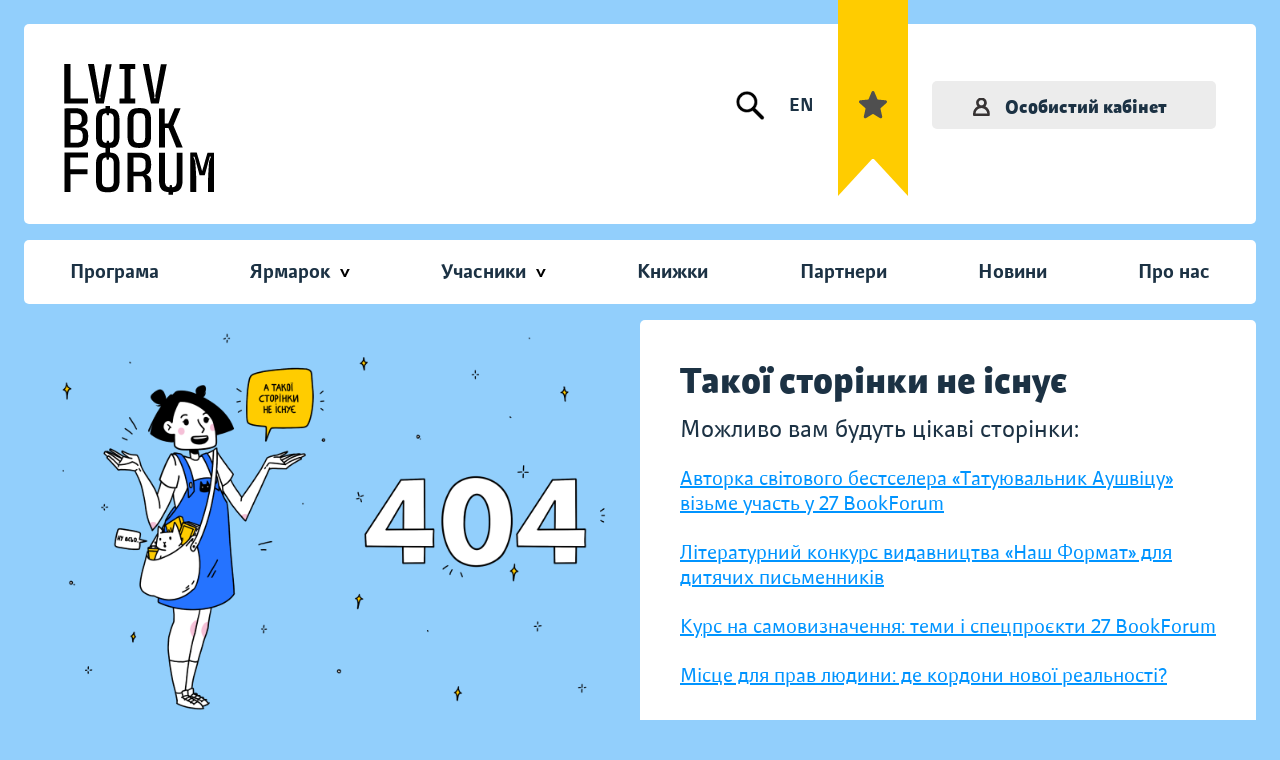

--- FILE ---
content_type: text/html; charset=UTF-8
request_url: https://bookforum.ua/books/10
body_size: 53416
content:
<!DOCTYPE html>
<html lang="uk">
<head>
    <meta charset="utf-8">
    <meta http-equiv="X-UA-Compatible" content="IE=edge"><script type="text/javascript">(window.NREUM||(NREUM={})).init={ajax:{deny_list:["bam.nr-data.net"]},feature_flags:["soft_nav"]};(window.NREUM||(NREUM={})).loader_config={licenseKey:"b6771c0970",applicationID:"740807048",browserID:"740807084"};;/*! For license information please see nr-loader-rum-1.306.0.min.js.LICENSE.txt */
(()=>{var e,t,r={122:(e,t,r)=>{"use strict";r.d(t,{a:()=>i});var n=r(944);function i(e,t){try{if(!e||"object"!=typeof e)return(0,n.R)(3);if(!t||"object"!=typeof t)return(0,n.R)(4);const r=Object.create(Object.getPrototypeOf(t),Object.getOwnPropertyDescriptors(t)),a=0===Object.keys(r).length?e:r;for(let o in a)if(void 0!==e[o])try{if(null===e[o]){r[o]=null;continue}Array.isArray(e[o])&&Array.isArray(t[o])?r[o]=Array.from(new Set([...e[o],...t[o]])):"object"==typeof e[o]&&"object"==typeof t[o]?r[o]=i(e[o],t[o]):r[o]=e[o]}catch(e){r[o]||(0,n.R)(1,e)}return r}catch(e){(0,n.R)(2,e)}}},154:(e,t,r)=>{"use strict";r.d(t,{OF:()=>c,RI:()=>i,WN:()=>u,bv:()=>a,eN:()=>l,gm:()=>o,mw:()=>s,sb:()=>d});var n=r(863);const i="undefined"!=typeof window&&!!window.document,a="undefined"!=typeof WorkerGlobalScope&&("undefined"!=typeof self&&self instanceof WorkerGlobalScope&&self.navigator instanceof WorkerNavigator||"undefined"!=typeof globalThis&&globalThis instanceof WorkerGlobalScope&&globalThis.navigator instanceof WorkerNavigator),o=i?window:"undefined"!=typeof WorkerGlobalScope&&("undefined"!=typeof self&&self instanceof WorkerGlobalScope&&self||"undefined"!=typeof globalThis&&globalThis instanceof WorkerGlobalScope&&globalThis),s=Boolean("hidden"===o?.document?.visibilityState),c=/iPad|iPhone|iPod/.test(o.navigator?.userAgent),d=c&&"undefined"==typeof SharedWorker,u=((()=>{const e=o.navigator?.userAgent?.match(/Firefox[/\s](\d+\.\d+)/);Array.isArray(e)&&e.length>=2&&e[1]})(),Date.now()-(0,n.t)()),l=()=>"undefined"!=typeof PerformanceNavigationTiming&&o?.performance?.getEntriesByType("navigation")?.[0]?.responseStart},163:(e,t,r)=>{"use strict";r.d(t,{j:()=>E});var n=r(384),i=r(741);var a=r(555);r(860).K7.genericEvents;const o="experimental.resources",s="register",c=e=>{if(!e||"string"!=typeof e)return!1;try{document.createDocumentFragment().querySelector(e)}catch{return!1}return!0};var d=r(614),u=r(944),l=r(122);const f="[data-nr-mask]",g=e=>(0,l.a)(e,(()=>{const e={feature_flags:[],experimental:{allow_registered_children:!1,resources:!1},mask_selector:"*",block_selector:"[data-nr-block]",mask_input_options:{color:!1,date:!1,"datetime-local":!1,email:!1,month:!1,number:!1,range:!1,search:!1,tel:!1,text:!1,time:!1,url:!1,week:!1,textarea:!1,select:!1,password:!0}};return{ajax:{deny_list:void 0,block_internal:!0,enabled:!0,autoStart:!0},api:{get allow_registered_children(){return e.feature_flags.includes(s)||e.experimental.allow_registered_children},set allow_registered_children(t){e.experimental.allow_registered_children=t},duplicate_registered_data:!1},browser_consent_mode:{enabled:!1},distributed_tracing:{enabled:void 0,exclude_newrelic_header:void 0,cors_use_newrelic_header:void 0,cors_use_tracecontext_headers:void 0,allowed_origins:void 0},get feature_flags(){return e.feature_flags},set feature_flags(t){e.feature_flags=t},generic_events:{enabled:!0,autoStart:!0},harvest:{interval:30},jserrors:{enabled:!0,autoStart:!0},logging:{enabled:!0,autoStart:!0},metrics:{enabled:!0,autoStart:!0},obfuscate:void 0,page_action:{enabled:!0},page_view_event:{enabled:!0,autoStart:!0},page_view_timing:{enabled:!0,autoStart:!0},performance:{capture_marks:!1,capture_measures:!1,capture_detail:!0,resources:{get enabled(){return e.feature_flags.includes(o)||e.experimental.resources},set enabled(t){e.experimental.resources=t},asset_types:[],first_party_domains:[],ignore_newrelic:!0}},privacy:{cookies_enabled:!0},proxy:{assets:void 0,beacon:void 0},session:{expiresMs:d.wk,inactiveMs:d.BB},session_replay:{autoStart:!0,enabled:!1,preload:!1,sampling_rate:10,error_sampling_rate:100,collect_fonts:!1,inline_images:!1,fix_stylesheets:!0,mask_all_inputs:!0,get mask_text_selector(){return e.mask_selector},set mask_text_selector(t){c(t)?e.mask_selector="".concat(t,",").concat(f):""===t||null===t?e.mask_selector=f:(0,u.R)(5,t)},get block_class(){return"nr-block"},get ignore_class(){return"nr-ignore"},get mask_text_class(){return"nr-mask"},get block_selector(){return e.block_selector},set block_selector(t){c(t)?e.block_selector+=",".concat(t):""!==t&&(0,u.R)(6,t)},get mask_input_options(){return e.mask_input_options},set mask_input_options(t){t&&"object"==typeof t?e.mask_input_options={...t,password:!0}:(0,u.R)(7,t)}},session_trace:{enabled:!0,autoStart:!0},soft_navigations:{enabled:!0,autoStart:!0},spa:{enabled:!0,autoStart:!0},ssl:void 0,user_actions:{enabled:!0,elementAttributes:["id","className","tagName","type"]}}})());var p=r(154),m=r(324);let h=0;const v={buildEnv:m.F3,distMethod:m.Xs,version:m.xv,originTime:p.WN},b={consented:!1},y={appMetadata:{},get consented(){return this.session?.state?.consent||b.consented},set consented(e){b.consented=e},customTransaction:void 0,denyList:void 0,disabled:!1,harvester:void 0,isolatedBacklog:!1,isRecording:!1,loaderType:void 0,maxBytes:3e4,obfuscator:void 0,onerror:void 0,ptid:void 0,releaseIds:{},session:void 0,timeKeeper:void 0,registeredEntities:[],jsAttributesMetadata:{bytes:0},get harvestCount(){return++h}},_=e=>{const t=(0,l.a)(e,y),r=Object.keys(v).reduce((e,t)=>(e[t]={value:v[t],writable:!1,configurable:!0,enumerable:!0},e),{});return Object.defineProperties(t,r)};var w=r(701);const x=e=>{const t=e.startsWith("http");e+="/",r.p=t?e:"https://"+e};var S=r(836),k=r(241);const R={accountID:void 0,trustKey:void 0,agentID:void 0,licenseKey:void 0,applicationID:void 0,xpid:void 0},A=e=>(0,l.a)(e,R),T=new Set;function E(e,t={},r,o){let{init:s,info:c,loader_config:d,runtime:u={},exposed:l=!0}=t;if(!c){const e=(0,n.pV)();s=e.init,c=e.info,d=e.loader_config}e.init=g(s||{}),e.loader_config=A(d||{}),c.jsAttributes??={},p.bv&&(c.jsAttributes.isWorker=!0),e.info=(0,a.D)(c);const f=e.init,m=[c.beacon,c.errorBeacon];T.has(e.agentIdentifier)||(f.proxy.assets&&(x(f.proxy.assets),m.push(f.proxy.assets)),f.proxy.beacon&&m.push(f.proxy.beacon),e.beacons=[...m],function(e){const t=(0,n.pV)();Object.getOwnPropertyNames(i.W.prototype).forEach(r=>{const n=i.W.prototype[r];if("function"!=typeof n||"constructor"===n)return;let a=t[r];e[r]&&!1!==e.exposed&&"micro-agent"!==e.runtime?.loaderType&&(t[r]=(...t)=>{const n=e[r](...t);return a?a(...t):n})})}(e),(0,n.US)("activatedFeatures",w.B),e.runSoftNavOverSpa&&=!0===f.soft_navigations.enabled&&f.feature_flags.includes("soft_nav")),u.denyList=[...f.ajax.deny_list||[],...f.ajax.block_internal?m:[]],u.ptid=e.agentIdentifier,u.loaderType=r,e.runtime=_(u),T.has(e.agentIdentifier)||(e.ee=S.ee.get(e.agentIdentifier),e.exposed=l,(0,k.W)({agentIdentifier:e.agentIdentifier,drained:!!w.B?.[e.agentIdentifier],type:"lifecycle",name:"initialize",feature:void 0,data:e.config})),T.add(e.agentIdentifier)}},234:(e,t,r)=>{"use strict";r.d(t,{W:()=>a});var n=r(836),i=r(687);class a{constructor(e,t){this.agentIdentifier=e,this.ee=n.ee.get(e),this.featureName=t,this.blocked=!1}deregisterDrain(){(0,i.x3)(this.agentIdentifier,this.featureName)}}},241:(e,t,r)=>{"use strict";r.d(t,{W:()=>a});var n=r(154);const i="newrelic";function a(e={}){try{n.gm.dispatchEvent(new CustomEvent(i,{detail:e}))}catch(e){}}},261:(e,t,r)=>{"use strict";r.d(t,{$9:()=>d,BL:()=>s,CH:()=>g,Dl:()=>_,Fw:()=>y,PA:()=>h,Pl:()=>n,Pv:()=>k,Tb:()=>l,U2:()=>a,V1:()=>S,Wb:()=>x,bt:()=>b,cD:()=>v,d3:()=>w,dT:()=>c,eY:()=>p,fF:()=>f,hG:()=>i,k6:()=>o,nb:()=>m,o5:()=>u});const n="api-",i="addPageAction",a="addToTrace",o="addRelease",s="finished",c="interaction",d="log",u="noticeError",l="pauseReplay",f="recordCustomEvent",g="recordReplay",p="register",m="setApplicationVersion",h="setCurrentRouteName",v="setCustomAttribute",b="setErrorHandler",y="setPageViewName",_="setUserId",w="start",x="wrapLogger",S="measure",k="consent"},289:(e,t,r)=>{"use strict";r.d(t,{GG:()=>o,Qr:()=>c,sB:()=>s});var n=r(878),i=r(389);function a(){return"undefined"==typeof document||"complete"===document.readyState}function o(e,t){if(a())return e();const r=(0,i.J)(e),o=setInterval(()=>{a()&&(clearInterval(o),r())},500);(0,n.sp)("load",r,t)}function s(e){if(a())return e();(0,n.DD)("DOMContentLoaded",e)}function c(e){if(a())return e();(0,n.sp)("popstate",e)}},324:(e,t,r)=>{"use strict";r.d(t,{F3:()=>i,Xs:()=>a,xv:()=>n});const n="1.306.0",i="PROD",a="CDN"},374:(e,t,r)=>{r.nc=(()=>{try{return document?.currentScript?.nonce}catch(e){}return""})()},384:(e,t,r)=>{"use strict";r.d(t,{NT:()=>o,US:()=>u,Zm:()=>s,bQ:()=>d,dV:()=>c,pV:()=>l});var n=r(154),i=r(863),a=r(910);const o={beacon:"bam.nr-data.net",errorBeacon:"bam.nr-data.net"};function s(){return n.gm.NREUM||(n.gm.NREUM={}),void 0===n.gm.newrelic&&(n.gm.newrelic=n.gm.NREUM),n.gm.NREUM}function c(){let e=s();return e.o||(e.o={ST:n.gm.setTimeout,SI:n.gm.setImmediate||n.gm.setInterval,CT:n.gm.clearTimeout,XHR:n.gm.XMLHttpRequest,REQ:n.gm.Request,EV:n.gm.Event,PR:n.gm.Promise,MO:n.gm.MutationObserver,FETCH:n.gm.fetch,WS:n.gm.WebSocket},(0,a.i)(...Object.values(e.o))),e}function d(e,t){let r=s();r.initializedAgents??={},t.initializedAt={ms:(0,i.t)(),date:new Date},r.initializedAgents[e]=t}function u(e,t){s()[e]=t}function l(){return function(){let e=s();const t=e.info||{};e.info={beacon:o.beacon,errorBeacon:o.errorBeacon,...t}}(),function(){let e=s();const t=e.init||{};e.init={...t}}(),c(),function(){let e=s();const t=e.loader_config||{};e.loader_config={...t}}(),s()}},389:(e,t,r)=>{"use strict";function n(e,t=500,r={}){const n=r?.leading||!1;let i;return(...r)=>{n&&void 0===i&&(e.apply(this,r),i=setTimeout(()=>{i=clearTimeout(i)},t)),n||(clearTimeout(i),i=setTimeout(()=>{e.apply(this,r)},t))}}function i(e){let t=!1;return(...r)=>{t||(t=!0,e.apply(this,r))}}r.d(t,{J:()=>i,s:()=>n})},555:(e,t,r)=>{"use strict";r.d(t,{D:()=>s,f:()=>o});var n=r(384),i=r(122);const a={beacon:n.NT.beacon,errorBeacon:n.NT.errorBeacon,licenseKey:void 0,applicationID:void 0,sa:void 0,queueTime:void 0,applicationTime:void 0,ttGuid:void 0,user:void 0,account:void 0,product:void 0,extra:void 0,jsAttributes:{},userAttributes:void 0,atts:void 0,transactionName:void 0,tNamePlain:void 0};function o(e){try{return!!e.licenseKey&&!!e.errorBeacon&&!!e.applicationID}catch(e){return!1}}const s=e=>(0,i.a)(e,a)},566:(e,t,r)=>{"use strict";r.d(t,{LA:()=>s,bz:()=>o});var n=r(154);const i="xxxxxxxx-xxxx-4xxx-yxxx-xxxxxxxxxxxx";function a(e,t){return e?15&e[t]:16*Math.random()|0}function o(){const e=n.gm?.crypto||n.gm?.msCrypto;let t,r=0;return e&&e.getRandomValues&&(t=e.getRandomValues(new Uint8Array(30))),i.split("").map(e=>"x"===e?a(t,r++).toString(16):"y"===e?(3&a()|8).toString(16):e).join("")}function s(e){const t=n.gm?.crypto||n.gm?.msCrypto;let r,i=0;t&&t.getRandomValues&&(r=t.getRandomValues(new Uint8Array(e)));const o=[];for(var s=0;s<e;s++)o.push(a(r,i++).toString(16));return o.join("")}},606:(e,t,r)=>{"use strict";r.d(t,{i:()=>a});var n=r(908);a.on=o;var i=a.handlers={};function a(e,t,r,a){o(a||n.d,i,e,t,r)}function o(e,t,r,i,a){a||(a="feature"),e||(e=n.d);var o=t[a]=t[a]||{};(o[r]=o[r]||[]).push([e,i])}},607:(e,t,r)=>{"use strict";r.d(t,{W:()=>n});const n=(0,r(566).bz)()},614:(e,t,r)=>{"use strict";r.d(t,{BB:()=>o,H3:()=>n,g:()=>d,iL:()=>c,tS:()=>s,uh:()=>i,wk:()=>a});const n="NRBA",i="SESSION",a=144e5,o=18e5,s={STARTED:"session-started",PAUSE:"session-pause",RESET:"session-reset",RESUME:"session-resume",UPDATE:"session-update"},c={SAME_TAB:"same-tab",CROSS_TAB:"cross-tab"},d={OFF:0,FULL:1,ERROR:2}},630:(e,t,r)=>{"use strict";r.d(t,{T:()=>n});const n=r(860).K7.pageViewEvent},646:(e,t,r)=>{"use strict";r.d(t,{y:()=>n});class n{constructor(e){this.contextId=e}}},687:(e,t,r)=>{"use strict";r.d(t,{Ak:()=>d,Ze:()=>f,x3:()=>u});var n=r(241),i=r(836),a=r(606),o=r(860),s=r(646);const c={};function d(e,t){const r={staged:!1,priority:o.P3[t]||0};l(e),c[e].get(t)||c[e].set(t,r)}function u(e,t){e&&c[e]&&(c[e].get(t)&&c[e].delete(t),p(e,t,!1),c[e].size&&g(e))}function l(e){if(!e)throw new Error("agentIdentifier required");c[e]||(c[e]=new Map)}function f(e="",t="feature",r=!1){if(l(e),!e||!c[e].get(t)||r)return p(e,t);c[e].get(t).staged=!0,g(e)}function g(e){const t=Array.from(c[e]);t.every(([e,t])=>t.staged)&&(t.sort((e,t)=>e[1].priority-t[1].priority),t.forEach(([t])=>{c[e].delete(t),p(e,t)}))}function p(e,t,r=!0){const o=e?i.ee.get(e):i.ee,c=a.i.handlers;if(!o.aborted&&o.backlog&&c){if((0,n.W)({agentIdentifier:e,type:"lifecycle",name:"drain",feature:t}),r){const e=o.backlog[t],r=c[t];if(r){for(let t=0;e&&t<e.length;++t)m(e[t],r);Object.entries(r).forEach(([e,t])=>{Object.values(t||{}).forEach(t=>{t[0]?.on&&t[0]?.context()instanceof s.y&&t[0].on(e,t[1])})})}}o.isolatedBacklog||delete c[t],o.backlog[t]=null,o.emit("drain-"+t,[])}}function m(e,t){var r=e[1];Object.values(t[r]||{}).forEach(t=>{var r=e[0];if(t[0]===r){var n=t[1],i=e[3],a=e[2];n.apply(i,a)}})}},699:(e,t,r)=>{"use strict";r.d(t,{It:()=>a,KC:()=>s,No:()=>i,qh:()=>o});var n=r(860);const i=16e3,a=1e6,o="SESSION_ERROR",s={[n.K7.logging]:!0,[n.K7.genericEvents]:!1,[n.K7.jserrors]:!1,[n.K7.ajax]:!1}},701:(e,t,r)=>{"use strict";r.d(t,{B:()=>a,t:()=>o});var n=r(241);const i=new Set,a={};function o(e,t){const r=t.agentIdentifier;a[r]??={},e&&"object"==typeof e&&(i.has(r)||(t.ee.emit("rumresp",[e]),a[r]=e,i.add(r),(0,n.W)({agentIdentifier:r,loaded:!0,drained:!0,type:"lifecycle",name:"load",feature:void 0,data:e})))}},741:(e,t,r)=>{"use strict";r.d(t,{W:()=>a});var n=r(944),i=r(261);class a{#e(e,...t){if(this[e]!==a.prototype[e])return this[e](...t);(0,n.R)(35,e)}addPageAction(e,t){return this.#e(i.hG,e,t)}register(e){return this.#e(i.eY,e)}recordCustomEvent(e,t){return this.#e(i.fF,e,t)}setPageViewName(e,t){return this.#e(i.Fw,e,t)}setCustomAttribute(e,t,r){return this.#e(i.cD,e,t,r)}noticeError(e,t){return this.#e(i.o5,e,t)}setUserId(e){return this.#e(i.Dl,e)}setApplicationVersion(e){return this.#e(i.nb,e)}setErrorHandler(e){return this.#e(i.bt,e)}addRelease(e,t){return this.#e(i.k6,e,t)}log(e,t){return this.#e(i.$9,e,t)}start(){return this.#e(i.d3)}finished(e){return this.#e(i.BL,e)}recordReplay(){return this.#e(i.CH)}pauseReplay(){return this.#e(i.Tb)}addToTrace(e){return this.#e(i.U2,e)}setCurrentRouteName(e){return this.#e(i.PA,e)}interaction(e){return this.#e(i.dT,e)}wrapLogger(e,t,r){return this.#e(i.Wb,e,t,r)}measure(e,t){return this.#e(i.V1,e,t)}consent(e){return this.#e(i.Pv,e)}}},782:(e,t,r)=>{"use strict";r.d(t,{T:()=>n});const n=r(860).K7.pageViewTiming},836:(e,t,r)=>{"use strict";r.d(t,{P:()=>s,ee:()=>c});var n=r(384),i=r(990),a=r(646),o=r(607);const s="nr@context:".concat(o.W),c=function e(t,r){var n={},o={},u={},l=!1;try{l=16===r.length&&d.initializedAgents?.[r]?.runtime.isolatedBacklog}catch(e){}var f={on:p,addEventListener:p,removeEventListener:function(e,t){var r=n[e];if(!r)return;for(var i=0;i<r.length;i++)r[i]===t&&r.splice(i,1)},emit:function(e,r,n,i,a){!1!==a&&(a=!0);if(c.aborted&&!i)return;t&&a&&t.emit(e,r,n);var s=g(n);m(e).forEach(e=>{e.apply(s,r)});var d=v()[o[e]];d&&d.push([f,e,r,s]);return s},get:h,listeners:m,context:g,buffer:function(e,t){const r=v();if(t=t||"feature",f.aborted)return;Object.entries(e||{}).forEach(([e,n])=>{o[n]=t,t in r||(r[t]=[])})},abort:function(){f._aborted=!0,Object.keys(f.backlog).forEach(e=>{delete f.backlog[e]})},isBuffering:function(e){return!!v()[o[e]]},debugId:r,backlog:l?{}:t&&"object"==typeof t.backlog?t.backlog:{},isolatedBacklog:l};return Object.defineProperty(f,"aborted",{get:()=>{let e=f._aborted||!1;return e||(t&&(e=t.aborted),e)}}),f;function g(e){return e&&e instanceof a.y?e:e?(0,i.I)(e,s,()=>new a.y(s)):new a.y(s)}function p(e,t){n[e]=m(e).concat(t)}function m(e){return n[e]||[]}function h(t){return u[t]=u[t]||e(f,t)}function v(){return f.backlog}}(void 0,"globalEE"),d=(0,n.Zm)();d.ee||(d.ee=c)},843:(e,t,r)=>{"use strict";r.d(t,{G:()=>a,u:()=>i});var n=r(878);function i(e,t=!1,r,i){(0,n.DD)("visibilitychange",function(){if(t)return void("hidden"===document.visibilityState&&e());e(document.visibilityState)},r,i)}function a(e,t,r){(0,n.sp)("pagehide",e,t,r)}},860:(e,t,r)=>{"use strict";r.d(t,{$J:()=>u,K7:()=>c,P3:()=>d,XX:()=>i,Yy:()=>s,df:()=>a,qY:()=>n,v4:()=>o});const n="events",i="jserrors",a="browser/blobs",o="rum",s="browser/logs",c={ajax:"ajax",genericEvents:"generic_events",jserrors:i,logging:"logging",metrics:"metrics",pageAction:"page_action",pageViewEvent:"page_view_event",pageViewTiming:"page_view_timing",sessionReplay:"session_replay",sessionTrace:"session_trace",softNav:"soft_navigations",spa:"spa"},d={[c.pageViewEvent]:1,[c.pageViewTiming]:2,[c.metrics]:3,[c.jserrors]:4,[c.spa]:5,[c.ajax]:6,[c.sessionTrace]:7,[c.softNav]:8,[c.sessionReplay]:9,[c.logging]:10,[c.genericEvents]:11},u={[c.pageViewEvent]:o,[c.pageViewTiming]:n,[c.ajax]:n,[c.spa]:n,[c.softNav]:n,[c.metrics]:i,[c.jserrors]:i,[c.sessionTrace]:a,[c.sessionReplay]:a,[c.logging]:s,[c.genericEvents]:"ins"}},863:(e,t,r)=>{"use strict";function n(){return Math.floor(performance.now())}r.d(t,{t:()=>n})},878:(e,t,r)=>{"use strict";function n(e,t){return{capture:e,passive:!1,signal:t}}function i(e,t,r=!1,i){window.addEventListener(e,t,n(r,i))}function a(e,t,r=!1,i){document.addEventListener(e,t,n(r,i))}r.d(t,{DD:()=>a,jT:()=>n,sp:()=>i})},908:(e,t,r)=>{"use strict";r.d(t,{d:()=>n,p:()=>i});var n=r(836).ee.get("handle");function i(e,t,r,i,a){a?(a.buffer([e],i),a.emit(e,t,r)):(n.buffer([e],i),n.emit(e,t,r))}},910:(e,t,r)=>{"use strict";r.d(t,{i:()=>a});var n=r(944);const i=new Map;function a(...e){return e.every(e=>{if(i.has(e))return i.get(e);const t="function"==typeof e?e.toString():"",r=t.includes("[native code]"),a=t.includes("nrWrapper");return r||a||(0,n.R)(64,e?.name||t),i.set(e,r),r})}},944:(e,t,r)=>{"use strict";r.d(t,{R:()=>i});var n=r(241);function i(e,t){"function"==typeof console.debug&&(console.debug("New Relic Warning: https://github.com/newrelic/newrelic-browser-agent/blob/main/docs/warning-codes.md#".concat(e),t),(0,n.W)({agentIdentifier:null,drained:null,type:"data",name:"warn",feature:"warn",data:{code:e,secondary:t}}))}},969:(e,t,r)=>{"use strict";r.d(t,{TZ:()=>n,XG:()=>s,rs:()=>i,xV:()=>o,z_:()=>a});const n=r(860).K7.metrics,i="sm",a="cm",o="storeSupportabilityMetrics",s="storeEventMetrics"},990:(e,t,r)=>{"use strict";r.d(t,{I:()=>i});var n=Object.prototype.hasOwnProperty;function i(e,t,r){if(n.call(e,t))return e[t];var i=r();if(Object.defineProperty&&Object.keys)try{return Object.defineProperty(e,t,{value:i,writable:!0,enumerable:!1}),i}catch(e){}return e[t]=i,i}}},n={};function i(e){var t=n[e];if(void 0!==t)return t.exports;var a=n[e]={exports:{}};return r[e](a,a.exports,i),a.exports}i.m=r,i.d=(e,t)=>{for(var r in t)i.o(t,r)&&!i.o(e,r)&&Object.defineProperty(e,r,{enumerable:!0,get:t[r]})},i.f={},i.e=e=>Promise.all(Object.keys(i.f).reduce((t,r)=>(i.f[r](e,t),t),[])),i.u=e=>"nr-rum-1.306.0.min.js",i.o=(e,t)=>Object.prototype.hasOwnProperty.call(e,t),e={},t="NRBA-1.306.0.PROD:",i.l=(r,n,a,o)=>{if(e[r])e[r].push(n);else{var s,c;if(void 0!==a)for(var d=document.getElementsByTagName("script"),u=0;u<d.length;u++){var l=d[u];if(l.getAttribute("src")==r||l.getAttribute("data-webpack")==t+a){s=l;break}}if(!s){c=!0;var f={296:"sha512-XHJAyYwsxAD4jnOFenBf2aq49/pv28jKOJKs7YGQhagYYI2Zk8nHflZPdd7WiilkmEkgIZQEFX4f1AJMoyzKwA=="};(s=document.createElement("script")).charset="utf-8",i.nc&&s.setAttribute("nonce",i.nc),s.setAttribute("data-webpack",t+a),s.src=r,0!==s.src.indexOf(window.location.origin+"/")&&(s.crossOrigin="anonymous"),f[o]&&(s.integrity=f[o])}e[r]=[n];var g=(t,n)=>{s.onerror=s.onload=null,clearTimeout(p);var i=e[r];if(delete e[r],s.parentNode&&s.parentNode.removeChild(s),i&&i.forEach(e=>e(n)),t)return t(n)},p=setTimeout(g.bind(null,void 0,{type:"timeout",target:s}),12e4);s.onerror=g.bind(null,s.onerror),s.onload=g.bind(null,s.onload),c&&document.head.appendChild(s)}},i.r=e=>{"undefined"!=typeof Symbol&&Symbol.toStringTag&&Object.defineProperty(e,Symbol.toStringTag,{value:"Module"}),Object.defineProperty(e,"__esModule",{value:!0})},i.p="https://js-agent.newrelic.com/",(()=>{var e={374:0,840:0};i.f.j=(t,r)=>{var n=i.o(e,t)?e[t]:void 0;if(0!==n)if(n)r.push(n[2]);else{var a=new Promise((r,i)=>n=e[t]=[r,i]);r.push(n[2]=a);var o=i.p+i.u(t),s=new Error;i.l(o,r=>{if(i.o(e,t)&&(0!==(n=e[t])&&(e[t]=void 0),n)){var a=r&&("load"===r.type?"missing":r.type),o=r&&r.target&&r.target.src;s.message="Loading chunk "+t+" failed: ("+a+": "+o+")",s.name="ChunkLoadError",s.type=a,s.request=o,n[1](s)}},"chunk-"+t,t)}};var t=(t,r)=>{var n,a,[o,s,c]=r,d=0;if(o.some(t=>0!==e[t])){for(n in s)i.o(s,n)&&(i.m[n]=s[n]);if(c)c(i)}for(t&&t(r);d<o.length;d++)a=o[d],i.o(e,a)&&e[a]&&e[a][0](),e[a]=0},r=self["webpackChunk:NRBA-1.306.0.PROD"]=self["webpackChunk:NRBA-1.306.0.PROD"]||[];r.forEach(t.bind(null,0)),r.push=t.bind(null,r.push.bind(r))})(),(()=>{"use strict";i(374);var e=i(566),t=i(741);class r extends t.W{agentIdentifier=(0,e.LA)(16)}var n=i(860);const a=Object.values(n.K7);var o=i(163);var s=i(908),c=i(863),d=i(261),u=i(241),l=i(944),f=i(701),g=i(969);function p(e,t,i,a){const o=a||i;!o||o[e]&&o[e]!==r.prototype[e]||(o[e]=function(){(0,s.p)(g.xV,["API/"+e+"/called"],void 0,n.K7.metrics,i.ee),(0,u.W)({agentIdentifier:i.agentIdentifier,drained:!!f.B?.[i.agentIdentifier],type:"data",name:"api",feature:d.Pl+e,data:{}});try{return t.apply(this,arguments)}catch(e){(0,l.R)(23,e)}})}function m(e,t,r,n,i){const a=e.info;null===r?delete a.jsAttributes[t]:a.jsAttributes[t]=r,(i||null===r)&&(0,s.p)(d.Pl+n,[(0,c.t)(),t,r],void 0,"session",e.ee)}var h=i(687),v=i(234),b=i(289),y=i(154),_=i(384);const w=e=>y.RI&&!0===e?.privacy.cookies_enabled;function x(e){return!!(0,_.dV)().o.MO&&w(e)&&!0===e?.session_trace.enabled}var S=i(389),k=i(699);class R extends v.W{constructor(e,t){super(e.agentIdentifier,t),this.agentRef=e,this.abortHandler=void 0,this.featAggregate=void 0,this.loadedSuccessfully=void 0,this.onAggregateImported=new Promise(e=>{this.loadedSuccessfully=e}),this.deferred=Promise.resolve(),!1===e.init[this.featureName].autoStart?this.deferred=new Promise((t,r)=>{this.ee.on("manual-start-all",(0,S.J)(()=>{(0,h.Ak)(e.agentIdentifier,this.featureName),t()}))}):(0,h.Ak)(e.agentIdentifier,t)}importAggregator(e,t,r={}){if(this.featAggregate)return;const n=async()=>{let n;await this.deferred;try{if(w(e.init)){const{setupAgentSession:t}=await i.e(296).then(i.bind(i,305));n=t(e)}}catch(e){(0,l.R)(20,e),this.ee.emit("internal-error",[e]),(0,s.p)(k.qh,[e],void 0,this.featureName,this.ee)}try{if(!this.#t(this.featureName,n,e.init))return(0,h.Ze)(this.agentIdentifier,this.featureName),void this.loadedSuccessfully(!1);const{Aggregate:i}=await t();this.featAggregate=new i(e,r),e.runtime.harvester.initializedAggregates.push(this.featAggregate),this.loadedSuccessfully(!0)}catch(e){(0,l.R)(34,e),this.abortHandler?.(),(0,h.Ze)(this.agentIdentifier,this.featureName,!0),this.loadedSuccessfully(!1),this.ee&&this.ee.abort()}};y.RI?(0,b.GG)(()=>n(),!0):n()}#t(e,t,r){if(this.blocked)return!1;switch(e){case n.K7.sessionReplay:return x(r)&&!!t;case n.K7.sessionTrace:return!!t;default:return!0}}}var A=i(630),T=i(614);class E extends R{static featureName=A.T;constructor(e){var t;super(e,A.T),this.setupInspectionEvents(e.agentIdentifier),t=e,p(d.Fw,function(e,r){"string"==typeof e&&("/"!==e.charAt(0)&&(e="/"+e),t.runtime.customTransaction=(r||"http://custom.transaction")+e,(0,s.p)(d.Pl+d.Fw,[(0,c.t)()],void 0,void 0,t.ee))},t),this.importAggregator(e,()=>i.e(296).then(i.bind(i,943)))}setupInspectionEvents(e){const t=(t,r)=>{t&&(0,u.W)({agentIdentifier:e,timeStamp:t.timeStamp,loaded:"complete"===t.target.readyState,type:"window",name:r,data:t.target.location+""})};(0,b.sB)(e=>{t(e,"DOMContentLoaded")}),(0,b.GG)(e=>{t(e,"load")}),(0,b.Qr)(e=>{t(e,"navigate")}),this.ee.on(T.tS.UPDATE,(t,r)=>{(0,u.W)({agentIdentifier:e,type:"lifecycle",name:"session",data:r})})}}var N=i(843),I=i(782);class j extends R{static featureName=I.T;constructor(e){super(e,I.T),y.RI&&((0,N.u)(()=>(0,s.p)("docHidden",[(0,c.t)()],void 0,I.T,this.ee),!0),(0,N.G)(()=>(0,s.p)("winPagehide",[(0,c.t)()],void 0,I.T,this.ee)),this.importAggregator(e,()=>i.e(296).then(i.bind(i,117))))}}class P extends R{static featureName=g.TZ;constructor(e){super(e,g.TZ),y.RI&&document.addEventListener("securitypolicyviolation",e=>{(0,s.p)(g.xV,["Generic/CSPViolation/Detected"],void 0,this.featureName,this.ee)}),this.importAggregator(e,()=>i.e(296).then(i.bind(i,623)))}}new class extends r{constructor(e){var t;(super(),y.gm)?(this.features={},(0,_.bQ)(this.agentIdentifier,this),this.desiredFeatures=new Set(e.features||[]),this.desiredFeatures.add(E),this.runSoftNavOverSpa=[...this.desiredFeatures].some(e=>e.featureName===n.K7.softNav),(0,o.j)(this,e,e.loaderType||"agent"),t=this,p(d.cD,function(e,r,n=!1){if("string"==typeof e){if(["string","number","boolean"].includes(typeof r)||null===r)return m(t,e,r,d.cD,n);(0,l.R)(40,typeof r)}else(0,l.R)(39,typeof e)},t),function(e){p(d.Dl,function(t){if("string"==typeof t||null===t)return m(e,"enduser.id",t,d.Dl,!0);(0,l.R)(41,typeof t)},e)}(this),function(e){p(d.nb,function(t){if("string"==typeof t||null===t)return m(e,"application.version",t,d.nb,!1);(0,l.R)(42,typeof t)},e)}(this),function(e){p(d.d3,function(){e.ee.emit("manual-start-all")},e)}(this),function(e){p(d.Pv,function(t=!0){if("boolean"==typeof t){if((0,s.p)(d.Pl+d.Pv,[t],void 0,"session",e.ee),e.runtime.consented=t,t){const t=e.features.page_view_event;t.onAggregateImported.then(e=>{const r=t.featAggregate;e&&!r.sentRum&&r.sendRum()})}}else(0,l.R)(65,typeof t)},e)}(this),this.run()):(0,l.R)(21)}get config(){return{info:this.info,init:this.init,loader_config:this.loader_config,runtime:this.runtime}}get api(){return this}run(){try{const e=function(e){const t={};return a.forEach(r=>{t[r]=!!e[r]?.enabled}),t}(this.init),t=[...this.desiredFeatures];t.sort((e,t)=>n.P3[e.featureName]-n.P3[t.featureName]),t.forEach(t=>{if(!e[t.featureName]&&t.featureName!==n.K7.pageViewEvent)return;if(this.runSoftNavOverSpa&&t.featureName===n.K7.spa)return;if(!this.runSoftNavOverSpa&&t.featureName===n.K7.softNav)return;const r=function(e){switch(e){case n.K7.ajax:return[n.K7.jserrors];case n.K7.sessionTrace:return[n.K7.ajax,n.K7.pageViewEvent];case n.K7.sessionReplay:return[n.K7.sessionTrace];case n.K7.pageViewTiming:return[n.K7.pageViewEvent];default:return[]}}(t.featureName).filter(e=>!(e in this.features));r.length>0&&(0,l.R)(36,{targetFeature:t.featureName,missingDependencies:r}),this.features[t.featureName]=new t(this)})}catch(e){(0,l.R)(22,e);for(const e in this.features)this.features[e].abortHandler?.();const t=(0,_.Zm)();delete t.initializedAgents[this.agentIdentifier]?.features,delete this.sharedAggregator;return t.ee.get(this.agentIdentifier).abort(),!1}}}({features:[E,j,P],loaderType:"lite"})})()})();</script>
    <meta name="viewport" content="width=device-width, initial-scale=1">
    

    <!-- CSRF Token -->
    <meta name="csrf-token" content="2VpQwZj2pFgyRPBEfNoBS4WEsZVQMveI3mi4sEDg">
        <title> Сторінка не знайдена </title>

    <meta property="og:url" content="http://bookforum.ua/books/10" />
    <meta property="og:locale" content="uk" />

    
        <meta property="og:type" content="website" />
        <meta name="twitter:site" content="@bookforumlviv" />
        <meta name="twitter:card" content="summary_large_image">
        <meta property="og:title" content="Bookforum" />
        <meta name="twitter:title" content="Bookforum">

        <meta name="description" content="Головний культурний фестиваль країни"/>
        <meta property="og:description" content="Головний культурний фестиваль країни" />
        <meta name="twitter:description" content="Головний культурний фестиваль країни"/>

        <meta property="og:image" content="http://bookforum.ua/storage/common/14/001ead1f211abb81642b6da9dccc525caeb81aa2.png" />
        <meta property="og:image:secure_url" content="http://bookforum.ua/storage/common/14/001ead1f211abb81642b6da9dccc525caeb81aa2.png" />
        <meta name="twitter:image" content="http://bookforum.ua/storage/common/14/001ead1f211abb81642b6da9dccc525caeb81aa2.png" />
        <link rel="image_src" href="https://bookforum.ua/storage/common/14/001ead1f211abb81642b6da9dccc525caeb81aa2.png" />

        <meta property="og:image:width" content="1200" />
        <meta property="og:image:height" content="630" />
    
    <!-- Fonts -->
    <link rel="dns-prefetch" href="https://fonts.gstatic.com">
    <link href="https://fonts.googleapis.com/css2?family=Open+Sans:ital,wght@0,400;0,700;0,800;1,400&family=Oswald:wght@400;600;700&display=swap" rel="stylesheet">
    

    <!-- Styles -->
    <link href="https://bookforum.ua/css/normalize.css" rel="stylesheet">
    <link href="https://bookforum.ua/css/style.min.css?2.1.6" rel="stylesheet">
    <!-- Client Favicon -->
    <link rel="apple-touch-icon" sizes="57x57" href="https://bookforum.ua/images/favicon/apple-icon-57x57.png">
    <link rel="apple-touch-icon" sizes="60x60" href="https://bookforum.ua/images/favicon/apple-icon-60x60.png">
    <link rel="apple-touch-icon" sizes="72x72" href="https://bookforum.ua/images/favicon/apple-icon-72x72.png">
    <link rel="apple-touch-icon" sizes="76x76" href="https://bookforum.ua/images/favicon/apple-icon-76x76.png">
    <link rel="apple-touch-icon" sizes="114x114" href="https://bookforum.ua/images/favicon/apple-icon-114x114.png">
    <link rel="apple-touch-icon" sizes="120x120" href="https://bookforum.ua/images/favicon/apple-icon-120x120.png">
    <link rel="apple-touch-icon" sizes="144x144" href="https://bookforum.ua/images/favicon/apple-icon-144x144.png">
    <link rel="apple-touch-icon" sizes="152x152" href="https://bookforum.ua/images/favicon/apple-icon-152x152.png">
    <link rel="apple-touch-icon" sizes="180x180" href="https://bookforum.ua/images/favicon/apple-icon-180x180.png">
    <link rel="icon" type="image/png" sizes="192x192"  href="https://bookforum.ua/images/favicon/android-icon-192x192.png">
    <link rel="icon" type="image/png" sizes="32x32" href="https://bookforum.ua/images/favicon/favicon-32x32.png">
    <link rel="icon" type="image/png" sizes="96x96" href="https://bookforum.ua/images/favicon/favicon-96x96.png">
    <link rel="icon" type="image/png" sizes="16x16" href="https://bookforum.ua/images/favicon/favicon-16x16.png">
    
    <meta name="msapplication-TileColor" content="#ffffff">
    <meta name="msapplication-TileImage" content="/ms-icon-144x144.png">
    <meta name="theme-color" content="#ffffff">
</head>

<body data-page="p404" id="root__body">

    <div id="ruller"></div>
    <div class="base-wrap p404">
        <div class="base-wrap__header"> 
    <header class="header indent-b">
        <div class="wrapper wrapper--without-b-padding block ">
            <div class="header__inner">
                <div class="header__left">
                    <div class="header__logo">
                        <a href="https://bookforum.ua">
                            
                            <svg width="150" height="131" viewBox="0 0 150 131" fill="none" xmlns="http://www.w3.org/2000/svg">
                                <path d="M0.376343 44.383C1.61782 44.383 2.80965 44.383 4.05113 44.3333C6.68307 44.3333 9.31502 44.2837 11.947 44.2837C13.2878 44.2837 14.6286 44.383 15.9694 44.681C18.055 45.1279 19.8428 46.1707 21.2332 47.8095C22.1768 48.8523 22.7727 50.0938 23.17 51.4346C23.5672 52.8251 23.7162 54.2155 23.6169 55.6557C23.5672 56.6985 23.3686 57.7414 23.021 58.6849C22.872 59.1318 22.6734 59.5291 22.4251 59.9264C21.9285 60.7706 21.2332 61.4161 20.389 61.9127C19.5448 62.3597 18.7006 62.7569 17.8068 63.0549C17.7074 63.1046 17.5585 63.1542 17.4095 63.2039C17.6081 63.2535 17.7074 63.3032 17.8564 63.3032C18.8496 63.5018 19.7931 63.7998 20.687 64.2467C21.0346 64.3957 21.3822 64.5943 21.6802 64.793C22.5244 65.3392 23.1203 66.0841 23.4679 67.0276C23.7162 67.6732 23.8652 68.3188 23.9645 69.014C24.1631 70.2555 24.1631 71.5466 24.1631 72.7881C24.1631 73.8806 24.0638 74.9731 23.8652 76.016C23.7162 76.7609 23.5176 77.5058 23.2693 78.2506C22.8223 79.4921 22.0775 80.4853 20.9849 81.2799C19.9918 82.0248 18.8993 82.5213 17.7571 82.869C16.7639 83.1669 15.7707 83.3656 14.7279 83.4649C13.685 83.5642 12.6422 83.6139 11.5993 83.6139C8.02387 83.6139 4.4484 83.6138 0.872936 83.5642C0.723958 83.5642 0.525321 83.5145 0.376343 83.5145V44.383ZM6.48444 65.5379C6.38512 65.7365 6.43478 65.8855 6.43478 66.0841C6.43478 70.1562 6.43478 74.1786 6.43478 78.2506C6.43478 78.35 6.43478 78.4493 6.43478 78.5486C6.43478 78.6479 6.48444 78.6976 6.48444 78.7969C6.63341 78.7969 6.73273 78.7969 6.83205 78.7969C8.7191 78.7969 10.5565 78.7969 12.4436 78.7969C13.2381 78.7969 14.0326 78.6976 14.7775 78.4989C15.6714 78.2506 16.5156 77.903 17.2108 77.2575C17.7074 76.8105 18.055 76.3139 18.3033 75.6684C18.502 75.1718 18.6013 74.6255 18.651 74.0793C18.7503 73.0861 18.7503 72.0929 18.7006 71.1494C18.7006 70.4541 18.6013 69.7589 18.4523 69.1133C18.204 68.0208 17.6081 67.1766 16.6646 66.6304C16.2673 66.3821 15.87 66.1834 15.4231 66.0345C14.4796 65.6868 13.4864 65.5875 12.4932 65.5875C10.6062 65.5875 8.7191 65.5875 6.83205 65.5875C6.68307 65.4882 6.58376 65.5379 6.48444 65.5379ZM6.43478 61.0189C6.58376 61.0189 6.68307 61.0189 6.78239 61.0189C8.52047 61.0189 10.2089 61.0189 11.947 61.0685C12.4932 61.0685 13.0395 61.0189 13.5857 60.9196C14.5789 60.7209 15.4728 60.3236 16.2177 59.6781C16.7639 59.2311 17.1115 58.6849 17.3598 58.0393C17.5585 57.5427 17.6081 56.9965 17.7074 56.4999C17.8068 55.6557 17.8068 54.8115 17.7074 53.9673C17.6578 53.4707 17.5585 52.9741 17.4591 52.5271C17.2605 51.7822 16.8632 51.1863 16.2673 50.6897C15.8204 50.3421 15.3734 50.0442 14.8272 49.7959C14.0326 49.4483 13.2381 49.2993 12.3442 49.2993C10.4572 49.2993 8.61979 49.2993 6.73273 49.2993C6.63341 49.2993 6.5341 49.2993 6.48444 49.3489C6.38512 49.6966 6.38512 60.6216 6.43478 61.0189Z" fill="#1C3244"/>
                                <path d="M150 128.009C148.262 128.009 146.574 128.009 144.835 128.009C144.686 128.009 144.488 128.009 144.339 128.009C144.289 128.009 144.19 128.009 144.14 128.009C144.091 127.811 144.091 127.662 144.091 127.513C144.091 124.434 144.091 121.305 144.091 118.226C144.091 117.432 144.091 116.588 144.091 115.793C144.091 114.403 144.14 113.012 144.24 111.622C144.289 110.827 144.289 110.082 144.339 109.288C144.389 108.096 144.488 106.904 144.537 105.712C144.587 105.216 144.587 104.669 144.637 104.173C144.686 103.13 144.736 102.087 144.835 100.995C144.885 100.051 144.984 99.0579 145.084 98.1144C145.133 97.4688 145.332 96.8729 145.531 96.277C145.928 95.1845 146.425 94.092 147.02 93.0492C147.07 92.9499 147.169 92.8009 147.219 92.6519C146.722 92.6022 146.276 92.6519 145.829 92.6022C145.531 93.4961 145.332 94.39 145.084 95.2838C144.835 96.1777 144.637 97.0716 144.389 97.9158C144.14 98.8096 143.892 99.7035 143.644 100.597C143.395 101.491 143.197 102.385 142.948 103.229C142.7 104.123 142.452 105.017 142.204 105.911C141.955 106.805 141.757 107.699 141.508 108.543C141.26 109.437 141.061 110.331 140.763 111.224C140.316 111.274 139.87 111.224 139.423 111.274C139.025 111.274 138.578 111.274 138.181 111.274C137.734 111.274 137.287 111.274 136.89 111.274C136.493 111.274 136.046 111.274 135.599 111.274C135.549 111.125 135.5 110.976 135.45 110.877C134.457 107.103 133.414 103.378 132.421 99.6042C131.825 97.3695 131.229 95.1845 130.633 92.9995C130.583 92.9002 130.534 92.7512 130.534 92.6519C130.087 92.6022 129.64 92.6519 129.193 92.6519C129.193 92.8505 129.292 92.9499 129.342 93.0492C129.838 93.9927 130.335 94.9362 130.683 95.8797C130.931 96.575 131.179 97.2702 131.278 98.0151C131.328 98.3627 131.378 98.7103 131.378 99.0579C131.427 100.001 131.527 100.945 131.576 101.889C131.626 102.981 131.725 104.024 131.775 105.116C131.825 105.663 131.825 106.159 131.874 106.705C131.924 107.947 132.023 109.188 132.073 110.43C132.123 111.671 132.172 112.963 132.272 114.204C132.272 114.502 132.272 114.75 132.272 115.048C132.272 119.17 132.272 123.242 132.272 127.364C132.272 127.562 132.272 127.711 132.272 127.91C132.172 127.91 132.073 127.96 131.974 127.96C130.236 127.96 128.448 127.96 126.71 127.96C126.61 127.96 126.511 127.96 126.412 127.96C126.412 127.86 126.362 127.761 126.362 127.711C126.362 127.612 126.362 127.463 126.362 127.364C126.362 114.651 126.362 101.938 126.362 89.1757C126.362 88.9771 126.362 88.8281 126.362 88.6295C126.462 88.6295 126.561 88.5798 126.61 88.5798C128.597 88.5798 130.534 88.5798 132.52 88.5798C132.57 88.5798 132.669 88.5798 132.768 88.5798C133.116 89.6227 133.364 90.6159 133.662 91.6587C133.96 92.7016 134.258 93.6947 134.556 94.7376C134.854 95.7804 135.152 96.8233 135.45 97.8661C135.748 98.909 136.046 99.9022 136.344 100.945C136.642 101.988 136.94 102.981 137.238 104.024C137.536 105.067 137.833 106.06 138.131 107.103C138.429 106.259 138.678 105.365 138.926 104.52C139.174 103.627 139.423 102.733 139.721 101.839C139.969 100.945 140.217 100.101 140.465 99.2069C140.714 98.3131 140.962 97.4688 141.21 96.575C141.459 95.6811 141.707 94.8369 141.955 93.943C142.204 93.0492 142.452 92.1553 142.75 91.2614C142.998 90.3676 143.246 89.5234 143.544 88.6295C143.693 88.6295 143.842 88.6295 144.041 88.6295C145.878 88.6295 147.716 88.6295 149.503 88.6295C149.652 88.6295 149.801 88.6295 149.901 88.6295V128.009H150Z" fill="#1C3244"/>
                                <path d="M104.562 130.691C104.562 129.996 104.562 129.35 104.562 128.655C104.562 128.506 104.562 128.357 104.562 128.158C104.313 128.109 104.065 128.059 103.866 128.059C102.923 127.96 101.979 127.811 101.085 127.562C100.936 127.513 100.788 127.463 100.639 127.413C99.1488 126.966 98.0066 126.023 97.1127 124.781C96.3678 123.739 95.9209 122.596 95.6229 121.405C95.325 120.362 95.176 119.269 95.0767 118.177C95.027 117.382 95.027 116.538 95.027 115.743C95.027 106.904 95.027 98.0647 95.027 89.2253C95.027 89.0267 95.027 88.8777 95.027 88.6791C95.1264 88.6791 95.176 88.6294 95.2753 88.6294C97.1127 88.6294 98.9005 88.6294 100.738 88.6294C100.788 88.6294 100.837 88.6294 100.936 88.6294C100.936 88.7287 100.986 88.7784 100.986 88.8777C100.986 89.0267 100.986 89.1756 100.986 89.275C100.986 98.5613 100.986 107.897 100.986 117.183C100.986 118.127 101.085 119.021 101.334 119.915C101.532 120.709 101.93 121.454 102.476 122.05C102.774 122.348 103.122 122.596 103.469 122.745C104.015 122.994 104.611 123.093 105.207 123.192C105.307 123.192 105.356 123.192 105.455 123.192C105.654 122.497 105.704 121.802 105.853 121.156C106.151 121.107 107.293 121.057 107.789 121.156C107.988 121.802 108.038 122.497 108.187 123.242C108.286 123.242 108.336 123.292 108.435 123.242C109.081 123.192 109.677 123.043 110.272 122.795C110.968 122.497 111.415 122 111.812 121.405C112.159 120.908 112.358 120.312 112.457 119.716C112.606 119.021 112.706 118.375 112.706 117.68C112.706 117.481 112.706 117.283 112.706 117.035C112.706 107.748 112.706 98.5116 112.706 89.2253C112.706 89.0267 112.706 88.8777 112.706 88.7287C112.755 88.6791 112.755 88.6791 112.755 88.6791H112.805C114.642 88.6791 116.48 88.6791 118.317 88.6791C118.367 88.6791 118.466 88.6791 118.566 88.6791C118.566 88.7784 118.615 88.828 118.615 88.9274C118.615 89.0763 118.615 89.2253 118.615 89.3246C118.615 98.2136 118.615 107.103 118.615 116.041C118.615 117.134 118.566 118.276 118.417 119.368C118.218 120.809 117.87 122.199 117.274 123.49C116.778 124.533 116.132 125.427 115.288 126.172C114.841 126.569 114.344 126.867 113.848 127.115C112.954 127.513 112.011 127.811 111.017 127.96C110.421 128.059 109.825 128.109 109.23 128.208C109.18 128.208 109.13 128.208 109.031 128.258C109.031 128.357 108.981 128.456 108.981 128.605C108.981 129.201 108.981 129.747 108.981 130.343C108.981 130.492 108.981 130.641 108.932 130.79H104.562V130.691Z" fill="#1C3244"/>
                                <path d="M102.774 0.0372314C102.774 0.186209 102.774 0.335189 102.724 0.434507C102.228 2.86781 101.731 5.30112 101.234 7.73442C100.788 10.0684 100.291 12.3527 99.844 14.6867C99.4467 16.7228 99.0495 18.7588 98.6025 20.7948C98.2053 22.8308 97.808 24.8669 97.3611 26.9029C96.9638 28.9389 96.5665 30.975 96.1196 33.011C95.7223 34.898 95.3747 36.8348 94.9774 38.7218C94.9278 38.9204 94.8781 39.1687 94.8284 39.3674C94.7788 39.417 94.7788 39.417 94.7788 39.417H94.7291C94.6298 39.417 94.4808 39.417 94.3815 39.417C91.9482 39.417 89.5149 39.417 87.0319 39.417C86.9823 39.417 86.9823 39.417 86.9326 39.3674C86.9326 39.3177 86.8829 39.2184 86.8829 39.1687C86.436 37.0831 86.0387 34.9974 85.5918 32.9117C85.1945 30.9253 84.7973 28.8893 84.3503 26.9029C83.953 25.0159 83.6054 23.1785 83.2082 21.2914C82.8109 19.2554 82.3639 17.2193 81.9667 15.1833C81.5694 13.1969 81.1721 11.1609 80.7749 9.17454C80.3776 7.28749 80.03 5.40043 79.6327 3.51338C79.4341 2.5202 79.2354 1.52701 79.0368 0.484166C78.9871 0.335188 79.0368 0.186209 79.0368 0.08689H84.9462C84.9959 0.186209 84.9959 0.235868 85.0456 0.335186C85.0952 0.732461 85.1945 1.08008 85.2442 1.47735C85.5421 3.16577 85.8401 4.85418 86.1381 6.5426C86.436 8.23101 86.734 9.91943 87.0319 11.6078C87.3299 13.2963 87.6278 14.9847 87.9258 16.6731C88.1741 18.2125 88.472 19.7023 88.7203 21.2417C88.9686 22.7812 89.2666 24.271 89.5149 25.8104C89.7632 27.3498 90.0611 28.8893 90.3591 30.4287C90.4584 30.9253 90.5577 31.4219 90.5081 31.9185C90.4584 32.4647 90.4088 33.011 90.3094 33.5572C90.2598 33.7559 90.2598 33.9049 90.2101 34.1035C90.6074 34.2028 91.3026 34.1532 91.6006 34.1035C91.5509 33.7559 91.4516 33.4083 91.4019 33.011C91.3026 32.3158 91.253 31.6205 91.3523 30.9253C91.6999 29.0383 92.0475 27.1512 92.3951 25.3138C92.7924 23.0295 93.2393 20.7452 93.6366 18.4608C93.9842 16.4745 94.3318 14.4881 94.6795 12.5514C95.0271 10.714 95.325 8.92624 95.6726 7.08885C96.0699 4.9535 96.4175 2.81815 96.8148 0.682804C96.8645 0.533826 96.8645 0.335189 96.9638 0.186211H102.774V0.0372314Z" fill="#1C3244"/>
                                <path d="M47.7015 0.0372314C47.6519 0.434506 47.6022 0.831781 47.5029 1.22906C46.9566 3.861 46.4601 6.49294 45.9138 9.17454C45.4172 11.6575 44.9206 14.0908 44.424 16.5738C43.8778 19.305 43.3315 22.0363 42.7853 24.8172C42.2887 27.3995 41.7424 30.0314 41.1962 32.6137C40.7492 34.7491 40.352 36.9341 39.905 39.0694C39.905 39.1688 39.8554 39.3177 39.8057 39.417C39.7561 39.417 39.756 39.417 39.756 39.4667H39.7064C37.2234 39.4667 34.6908 39.4667 32.2078 39.4667C32.1582 39.4667 32.1085 39.4667 32.0589 39.4667C32.0092 39.4667 32.0092 39.4667 31.9595 39.417C31.9099 39.2681 31.8602 39.1191 31.8602 38.9701C31.3636 36.3878 30.8174 33.8055 30.3208 31.2729C29.7249 28.4423 29.1786 25.5621 28.5827 22.7315C28.0861 20.2982 27.5895 17.8649 27.0929 15.4316C26.646 13.1473 26.1494 10.8133 25.7025 8.52897C25.1562 5.89703 24.61 3.21543 24.1134 0.583483C24.0637 0.434505 24.0141 0.235868 24.1134 0.08689H30.0228C30.0725 0.335186 30.1222 0.583482 30.1718 0.881438C30.4201 2.2719 30.6684 3.6127 30.867 5.00316C31.1153 6.39362 31.3636 7.73442 31.5623 9.12488C31.8106 10.5153 32.0589 11.8561 32.3072 13.2466C32.5555 14.5874 32.8038 15.9779 33.0024 17.3187C33.2507 18.6595 33.499 20.0499 33.6976 21.3907C33.9459 22.8805 34.2439 24.4199 34.4922 25.9097C34.7405 27.4492 35.0384 28.9886 35.3364 30.528C35.4357 31.1239 35.4854 31.6702 35.4357 32.2661C35.386 32.8124 35.3364 33.309 35.1874 33.8552C35.1874 33.9545 35.1874 34.0042 35.1874 34.1035C35.5847 34.1532 36.2302 34.1532 36.5779 34.1035C36.5779 34.0042 36.5779 33.9049 36.5282 33.7559C36.4785 33.2593 36.3792 32.8124 36.3296 32.3158C36.2799 31.8688 36.2799 31.4716 36.3792 31.0246C36.5779 29.8328 36.8262 28.641 37.0248 27.4492C37.3227 25.9097 37.571 24.4199 37.8193 22.8805C38.0676 21.5397 38.3159 20.2486 38.5146 18.9078C38.7629 17.418 39.0608 15.9282 39.3091 14.4384C39.5574 13.0976 39.8057 11.7568 40.0043 10.416C40.2526 8.87658 40.5506 7.3868 40.7989 5.84737C41.0472 4.50657 41.2955 3.16577 41.4941 1.82496C41.5934 1.27871 41.6928 0.682801 41.7921 0.136548H47.7015V0.0372314Z" fill="#1C3244"/>
                                <path d="M0.376343 88.5798C0.57498 88.5798 0.773619 88.5798 0.972257 88.5798C8.47081 88.5798 16.019 88.5798 23.5176 88.5798H23.9645C24.1135 88.6792 24.0638 88.8281 24.0638 88.9274C24.0638 89.5234 24.0638 90.1193 24.0638 90.7152C24.0638 91.5097 24.0638 92.3043 24.0638 93.0988C24.0638 93.2478 24.0638 93.3968 24.0638 93.5458C23.9645 93.5458 23.8652 93.5954 23.8155 93.5954C23.6666 93.5954 23.5176 93.5954 23.4183 93.5954C17.9061 93.5954 12.3939 93.5954 6.83205 93.5954C6.68307 93.5954 6.48444 93.5954 6.33546 93.5954C6.23614 93.7444 6.2858 93.943 6.2858 94.092C6.2858 95.4825 6.2858 96.8729 6.2858 98.2634C6.2858 100.448 6.2858 102.633 6.2858 104.818C6.2858 104.967 6.2858 105.116 6.2858 105.315C6.38512 105.315 6.43478 105.365 6.5341 105.365C6.68307 105.365 6.83205 105.365 6.93137 105.365C12.2946 105.365 17.6081 105.365 22.9713 105.365H23.4679C23.6169 105.514 23.5672 105.613 23.5672 105.762C23.5672 106.606 23.5672 107.45 23.5672 108.295C23.5672 108.791 23.5672 109.288 23.5672 109.784C23.5672 109.884 23.5672 110.033 23.5672 110.182C23.4679 110.182 23.4183 110.231 23.3686 110.231C23.2196 110.231 23.0706 110.231 22.9713 110.231C17.6578 110.231 12.3442 110.231 7.03069 110.231H6.48444C6.48444 110.331 6.43478 110.43 6.43478 110.48C6.43478 110.629 6.43478 110.778 6.43478 110.877C6.43478 116.389 6.43478 121.901 6.43478 127.463C6.43478 127.662 6.43478 127.811 6.38512 128.009C6.2858 128.009 6.18648 128.059 6.0375 128.059C4.20011 128.059 2.36272 128.059 0.525322 128.059C0.475663 128.059 0.426002 128.059 0.376343 128.059V88.5798Z" fill="#1C3244"/>
                                <path d="M71.3395 0.0372314C71.3395 0.13655 71.3395 0.235868 71.3395 0.335186C71.3395 1.77531 71.3395 3.21543 71.3395 4.65555C71.3395 4.75487 71.3395 4.85418 71.2899 4.9535C71.1409 5.00316 70.9919 5.00316 70.8429 5.00316C69.5518 5.00316 68.2606 5.00316 66.9695 5.00316H66.4729C66.4729 5.10248 66.4233 5.15214 66.4233 5.25146C66.4233 5.40043 66.4233 5.49975 66.4233 5.64873C66.4233 15.084 66.4233 24.4696 66.4233 33.9049C66.4233 34.1035 66.4233 34.2525 66.4233 34.4511C66.5722 34.6001 66.7212 34.5504 66.8702 34.5504C68.0124 34.5504 69.1049 34.5504 70.247 34.5504C70.4953 34.5504 70.7436 34.5504 70.9919 34.5504C71.0912 34.5504 71.1905 34.5504 71.2899 34.5504C71.2899 34.6498 71.3395 34.6994 71.3395 34.7987C71.3395 36.2389 71.3395 37.7286 71.3395 39.1687C71.3395 39.2184 71.3395 39.3177 71.3395 39.417C71.2402 39.417 71.1905 39.4667 71.0912 39.4667C70.9919 39.4667 70.8429 39.4667 70.7436 39.4667C65.877 39.4667 61.0104 39.4667 56.1438 39.4667H55.6472C55.6472 39.3674 55.5975 39.3177 55.5975 39.2681C55.5975 37.7783 55.5975 36.2388 55.5975 34.7491C55.5975 34.6994 55.5975 34.6498 55.6472 34.6001C55.7962 34.5008 55.9451 34.5504 56.0941 34.5504C57.2859 34.5504 58.4778 34.5504 59.6199 34.5504C59.8186 34.5504 60.0172 34.5504 60.2655 34.5504C60.3648 34.5504 60.4145 34.5504 60.5138 34.5008C60.5138 34.4015 60.5138 34.3021 60.5635 34.2525C60.6131 32.0178 60.6131 5.54941 60.5138 5.10248C60.3648 5.05282 60.2158 5.05282 60.0669 5.05282C58.7757 5.05282 57.4349 5.05282 56.1438 5.05282H55.6472C55.6472 4.9535 55.5975 4.85418 55.5975 4.75486C55.5975 3.31474 55.5975 1.87463 55.5975 0.434507C55.5975 0.335189 55.6472 0.235868 55.6472 0.08689H71.3395V0.0372314Z" fill="#1C3244"/>
                                <path d="M6.38521 0.0372314C6.38521 0.235869 6.43488 0.434504 6.43488 0.633141C6.43488 5.10248 6.43488 9.57181 6.43488 14.0411C6.43488 20.6955 6.43488 27.3002 6.43488 33.9545C6.43488 34.1532 6.38522 34.3021 6.48453 34.5008C6.93147 34.5504 7.3784 34.5008 7.82533 34.5504C8.27227 34.5504 8.7192 34.5504 9.16614 34.5504H10.5069H11.8477H13.1885H14.5293H15.9198H17.2606H18.6014H19.9422H21.283H22.6238H23.9646C24.1136 34.6498 24.0639 34.7987 24.0639 34.9477C24.0639 35.6926 24.0639 36.4375 24.0639 37.1824C24.0639 37.7783 24.0639 38.4239 24.0639 39.0198C24.0639 39.1687 24.0639 39.3177 24.0639 39.417C23.9646 39.417 23.9149 39.4667 23.8653 39.4667C23.7163 39.4667 23.5673 39.4667 23.4183 39.4667C15.9695 39.4667 8.47091 39.4667 1.02201 39.4667C0.773717 39.4667 0.575079 39.4667 0.326782 39.4667V0.0372314H6.38521Z" fill="#1C3244"/>
                                <path d="M46.0629 83.9118C46.0629 83.9615 46.0132 84.0112 46.0132 84.0608C46.0132 85.5009 46.0132 86.8914 46.0132 88.3315C46.0132 88.3812 46.0132 88.4308 46.0629 88.4805C46.3112 88.5302 46.5098 88.5302 46.7581 88.5798C47.8506 88.6791 48.9431 88.9274 49.986 89.2254C51.3764 89.6723 52.5186 90.5165 53.3628 91.7084C54.058 92.6519 54.505 93.6451 54.8526 94.7376C55.1505 95.7804 55.3492 96.8233 55.4485 97.8661C55.5478 98.909 55.5975 99.9021 55.5975 100.945C55.5975 106.06 55.5975 111.175 55.5975 116.29C55.5975 117.829 55.4485 119.418 55.1009 120.958C54.8526 122.001 54.505 122.994 54.0084 123.937C53.5615 124.781 52.9159 125.576 52.2206 126.222C51.7737 126.619 51.2275 126.966 50.6316 127.215C49.7873 127.562 48.8935 127.811 47.9996 127.96C46.2119 128.258 44.4241 128.357 42.6364 128.258C41.4446 128.208 40.2528 128.109 39.0609 127.86C38.5643 127.761 38.0181 127.612 37.5215 127.463C36.131 127.016 35.0385 126.172 34.1943 125.03C33.4991 124.086 33.0025 123.043 32.7045 121.951C32.4066 120.908 32.208 119.816 32.1086 118.723C32.0093 117.68 31.9597 116.687 31.9597 115.644C31.9597 110.827 31.9597 105.961 31.9597 101.144C31.9597 100.051 31.9597 98.909 32.1086 97.8164C32.2576 96.3267 32.5556 94.8866 33.1515 93.5458C33.6481 92.4533 34.2936 91.4601 35.1875 90.6159C35.6841 90.1193 36.28 89.7716 36.9256 89.5233C37.7698 89.1757 38.6637 88.9274 39.5575 88.7785C40.0541 88.6791 40.5507 88.6295 40.9976 88.5798C41.1466 88.5798 41.3453 88.5302 41.4942 88.5302C41.4942 88.4308 41.5439 88.3315 41.5439 88.2322C41.5936 86.2458 41.5439 84.4084 41.4942 84.0112C41.3453 84.0112 41.2459 83.9615 41.097 83.9615C40.948 83.9615 40.799 83.9118 40.6997 83.9118C39.7065 83.8125 38.7133 83.6139 37.7201 83.3159H37.6705C35.9821 82.8193 34.7406 81.7268 33.797 80.2371C33.2011 79.2439 32.8039 78.201 32.5059 77.1085C32.208 75.9167 32.0093 74.6752 32.0093 73.4337C31.9597 72.5895 31.9597 71.6957 31.9597 70.8515C31.9597 66.1835 31.9597 61.5652 31.9597 56.8972C31.9597 55.8047 31.9597 54.7122 32.1086 53.6197C32.2576 52.1299 32.6052 50.6898 33.2011 49.2993C33.6977 48.2068 34.3433 47.2136 35.2372 46.3694C35.6841 45.9722 36.1807 45.6245 36.727 45.3762C37.5215 45.0286 38.316 44.7803 39.1603 44.6314C39.8058 44.4824 40.4514 44.3831 41.097 44.3831C41.2459 44.3831 41.3949 44.3334 41.5439 44.3334C41.5439 44.2341 41.5439 44.0851 41.5439 43.9858C41.5439 43.4892 41.5439 42.9926 41.5439 42.4463C41.5439 42.347 41.5439 42.198 41.5439 42.0987C41.5936 42.0987 41.6432 42.0491 41.6929 42.0491C43.0833 42.0491 44.5235 42.0491 45.9139 42.0491C45.9139 42.1484 45.9636 42.2477 45.9636 42.347C45.9636 42.8436 45.9636 43.3402 45.9636 43.8865C45.9636 44.0354 45.9636 44.1844 45.9636 44.3334C46.1622 44.4327 46.3112 44.4327 46.5098 44.4327C47.4534 44.532 48.4465 44.681 49.3901 44.9293C49.539 44.979 49.6384 45.0286 49.7873 45.0286C51.5254 45.5252 52.8166 46.6177 53.7104 48.1572C54.3063 49.1007 54.7036 50.1435 54.9519 51.236C55.2499 52.3782 55.4485 53.57 55.4485 54.7618C55.4982 55.6557 55.4982 56.4999 55.4982 57.3938C55.4982 62.3101 55.4982 67.276 55.4982 72.1923C55.4982 73.7317 55.3492 75.3208 55.0016 76.8602C54.7533 77.8534 54.4553 78.7969 54.0084 79.6908C53.5118 80.6343 52.9159 81.4289 52.1213 82.1241C51.7241 82.4717 51.2275 82.7697 50.7309 83.018C49.837 83.4153 48.8935 83.7132 47.9499 83.8622C47.4037 83.7132 46.7581 83.8125 46.0629 83.9118ZM42.3881 93.3968C42.2391 93.3968 42.0901 93.3968 41.9908 93.3968C41.6432 93.4464 41.2956 93.5458 40.948 93.6451C39.9051 93.8934 39.2099 94.5389 38.7133 95.4825C38.4154 96.0287 38.2167 96.6246 38.1174 97.2205C37.9684 97.9654 37.9188 98.6607 37.9188 99.4056C37.9188 105.315 37.9188 111.274 37.9188 117.184C37.9188 117.333 37.9188 117.531 37.9188 117.68C37.9188 118.276 37.9684 118.872 38.1174 119.418C38.2664 120.064 38.4154 120.66 38.763 121.206C39.2596 122.05 39.9548 122.646 40.8983 122.944C41.4942 123.093 42.1398 123.242 42.7854 123.242C43.7289 123.292 44.6724 123.292 45.616 123.143C46.1622 123.043 46.7085 122.944 47.2051 122.745C47.6023 122.596 47.95 122.348 48.2976 122.001C48.8438 121.454 49.1418 120.809 49.3901 120.064C49.6384 119.22 49.7377 118.326 49.7377 117.382C49.7377 111.274 49.7377 105.166 49.7377 99.0579C49.7377 98.3627 49.688 97.6675 49.539 97.0219C49.3901 96.3763 49.1914 95.7308 48.8438 95.1845C48.3969 94.4396 47.7513 93.8437 46.8574 93.5954C46.4602 93.4961 46.0629 93.3968 45.616 93.2975C45.5166 93.2975 45.3677 93.2975 45.2187 93.2975C45.02 94.092 44.9704 94.8369 44.7718 95.6314C44.3248 95.6811 43.133 95.6811 42.7854 95.6314C42.6364 94.9362 42.5371 94.1913 42.3881 93.3968ZM42.4378 49.1503C42.2888 49.1503 42.1895 49.1503 42.0405 49.1503C41.6432 49.2497 41.2459 49.2993 40.8487 49.3986C39.9548 49.6469 39.3092 50.1932 38.8126 50.9381C38.5147 51.4347 38.316 51.9809 38.1671 52.5272C37.9684 53.3714 37.9188 54.1659 37.9188 55.0101C37.9188 57.6917 37.9188 60.3733 37.9188 63.0549C37.9188 66.3325 37.9188 69.61 37.9188 72.9371C37.9188 73.682 37.9684 74.3773 38.1174 75.1222C38.2664 75.7677 38.465 76.4133 38.763 76.9595C39.1603 77.6548 39.7065 78.201 40.5011 78.499C41.097 78.6976 41.6929 78.8466 42.2888 78.8963C42.3384 78.8963 42.3881 78.8963 42.4378 78.8466C42.4378 78.7969 42.4874 78.7473 42.4874 78.6976C42.5867 78.1514 42.6861 77.6051 42.7854 77.0589C42.7854 76.9596 42.835 76.8602 42.8847 76.7609C43.4806 76.7113 44.4738 76.7113 44.8214 76.7609C44.9207 77.1085 44.9207 77.4561 45.0201 77.7541C45.1194 78.1017 45.1194 78.499 45.2683 78.8466C45.9636 78.7969 46.6091 78.648 47.2547 78.3997C47.652 78.2507 47.9996 78.0024 48.3472 77.6548C48.8438 77.1085 49.1914 76.463 49.4397 75.7677C49.688 74.8739 49.7873 73.98 49.7873 73.0861C49.7873 66.978 49.7873 60.8699 49.7873 54.8115C49.7873 54.1163 49.7377 53.4707 49.5887 52.8251C49.4397 52.1796 49.2411 51.5837 48.9431 51.0374C48.4465 50.1932 47.7513 49.5973 46.8078 49.349C46.5098 49.2497 46.2119 49.2 45.9636 49.1503C45.7649 49.1007 45.5663 49.051 45.318 49.1007C45.2684 49.2 45.2683 49.2993 45.2187 49.349C45.1194 49.8456 45.02 50.3918 44.9704 50.8884C44.9704 50.9877 44.9207 51.0871 44.9207 51.1367C44.3745 51.1864 43.282 51.1864 42.9344 51.0871C42.6861 50.4912 42.5371 49.8456 42.4378 49.1503Z" fill="#1C3244"/>
                                <path d="M87.0815 127.96C86.6842 128.009 81.6189 128.009 81.2217 127.96C81.2217 127.91 81.172 127.811 81.172 127.711C81.172 127.562 81.172 127.463 81.172 127.314C81.172 124.136 81.172 121.007 81.172 117.829C81.172 116.637 80.874 115.545 80.3278 114.452C79.9305 113.757 79.4836 113.111 78.987 112.466C78.7883 112.267 78.5897 112.168 78.3414 112.168C75.7591 112.168 73.1769 112.168 70.6442 112.168C70.3463 112.168 70.0483 112.168 69.7504 112.168C69.651 112.168 69.5517 112.168 69.4524 112.168C69.4524 112.267 69.4027 112.317 69.4027 112.416C69.4027 112.565 69.4027 112.664 69.4027 112.813C69.4027 117.68 69.4027 122.497 69.4027 127.364C69.4027 127.513 69.4027 127.711 69.4027 127.86C69.2538 128.009 69.1048 127.96 68.9558 127.96C67.615 127.96 66.2742 127.96 64.9334 127.96C64.5858 127.96 64.2382 127.96 63.8906 127.96C63.7912 127.96 63.6423 127.96 63.4933 127.96C63.4933 127.86 63.4436 127.761 63.4436 127.711C63.4436 127.562 63.4436 127.463 63.4436 127.314C63.4436 114.651 63.4436 101.988 63.4436 89.3246C63.4436 89.126 63.394 88.9274 63.4933 88.7287C63.5926 88.7287 63.6423 88.7287 63.7416 88.6791C63.7912 88.6791 63.8409 88.6791 63.8906 88.6791C67.5157 88.6791 71.1905 88.6791 74.8156 88.6294C75.9081 88.6294 77.0006 88.6791 78.0435 88.828C79.5829 89.0267 81.023 89.4239 82.4631 90.0695C83.208 90.4171 83.9033 90.9137 84.5488 91.46C85.0454 91.9069 85.393 92.4035 85.691 92.9498C86.0386 93.6946 86.3366 94.4892 86.5352 95.2837C86.8332 96.4259 86.9821 97.6177 87.0815 98.7599C87.1311 99.6538 87.1808 100.548 87.1311 101.392C87.0814 102.931 86.8828 104.421 86.4855 105.911C86.2869 106.507 86.0883 107.103 85.7903 107.649C85.4924 108.195 85.1447 108.692 84.6978 109.089C84.0522 109.685 83.3073 110.231 82.5128 110.579C82.4631 110.628 82.3638 110.678 82.2645 110.728C82.4135 110.827 82.5625 110.877 82.6618 110.926C83.1584 111.224 83.7046 111.423 84.1516 111.771C85.542 112.714 86.4855 114.005 86.8828 115.694C87.0318 116.389 87.1311 117.084 87.1311 117.779C87.1311 118.375 87.1311 119.021 87.1311 119.617C87.1311 122.199 87.1311 124.781 87.1311 127.314V127.96H87.0815ZM69.4027 107.798C69.5517 107.798 69.7007 107.798 69.8 107.798C71.5877 107.798 73.3258 107.798 75.1136 107.798C75.9081 107.798 76.7027 107.748 77.4476 107.599C78.2918 107.401 79.0863 107.103 79.7815 106.606C80.4768 106.109 80.9237 105.514 81.172 104.719C81.3706 104.024 81.5196 103.279 81.5693 102.584C81.6686 101.094 81.6686 99.6538 81.5196 98.164C81.47 97.5681 81.321 97.0218 81.1223 96.4259C80.9237 95.8797 80.5761 95.4327 80.1291 95.0354C79.6326 94.6382 79.0863 94.3402 78.4904 94.0919C77.6958 93.794 76.9013 93.645 76.0571 93.5953C75.8088 93.5953 75.6102 93.5953 75.3619 93.5953C73.5245 93.5953 71.6871 93.5953 69.8497 93.5953C69.7007 93.5953 69.5517 93.5457 69.4027 93.645V107.798Z" fill="#1C3244"/>
                                <path d="M87.0815 63.9985C87.0815 66.6801 87.0815 69.3617 87.0815 71.9937C87.0815 73.4338 86.9822 74.8739 86.6842 76.314C86.4856 77.3569 86.138 78.35 85.6911 79.2936C85.1945 80.2868 84.5489 81.131 83.7543 81.8759C83.3571 82.2235 82.9101 82.5214 82.4135 82.7201C81.5197 83.167 80.5761 83.4153 79.583 83.5643C77.6959 83.9119 75.8089 83.9615 73.9218 83.8622C72.7796 83.8126 71.6871 83.7132 70.5946 83.465C70.098 83.3656 69.6014 83.2167 69.1048 83.0677C67.7144 82.6207 66.6219 81.8262 65.7777 80.684C65.0824 79.7902 64.6355 78.797 64.2879 77.7045C63.9899 76.7609 63.7913 75.8174 63.692 74.8739C63.543 73.8807 63.4933 72.8379 63.4933 71.8447C63.4933 66.5808 63.4933 61.3666 63.4933 56.1027C63.4933 55.0102 63.543 53.9177 63.692 52.8748C63.8906 51.4347 64.2382 50.0443 64.8838 48.7531C65.3804 47.7599 66.026 46.8661 66.8702 46.1212C67.3668 45.6742 67.913 45.3763 68.5089 45.128C69.3531 44.7804 70.247 44.5321 71.1905 44.3831C72.9783 44.0851 74.8157 44.0355 76.6531 44.0851C77.5966 44.1348 78.5401 44.1845 79.4836 44.3831C80.2285 44.4824 80.9238 44.681 81.619 44.9293C83.0095 45.3763 84.102 46.2701 84.9462 47.462C85.6414 48.4055 86.138 49.498 86.4359 50.6402C86.7836 51.832 86.9325 53.0238 87.0319 54.2653C87.0815 55.1592 87.0815 56.053 87.0815 56.8972C87.0815 59.2809 87.0815 61.6645 87.0815 63.9985ZM81.1721 64.0482C81.1721 61.0686 81.1721 58.0394 81.1721 55.0598C81.1721 54.2653 81.1224 53.5204 80.9238 52.7755C80.7748 52.0803 80.5265 51.3851 80.0796 50.7891C79.6326 50.1436 79.0864 49.6966 78.3415 49.498C77.8449 49.349 77.3483 49.2497 76.8517 49.2C75.8089 49.1007 74.7163 49.1007 73.6735 49.2C73.1273 49.2497 72.6307 49.349 72.1341 49.5477C71.5878 49.7463 71.0912 50.0939 70.6939 50.5408C70.247 51.0871 69.9491 51.7327 69.7504 52.3782C69.5021 53.2721 69.4028 54.166 69.4028 55.0598C69.4028 61.0686 69.4028 67.127 69.4028 73.1358C69.4028 73.7814 69.4525 74.4766 69.6014 75.1222C69.7008 75.7678 69.8994 76.3637 70.1974 76.9099C70.6939 77.8535 71.4388 78.4494 72.432 78.7473C73.0279 78.8963 73.6238 79.0453 74.2198 79.0453C74.9646 79.0949 75.6599 79.0949 76.4048 79.0453C77.1 78.9956 77.8449 78.8963 78.4905 78.648C79.0367 78.4494 79.4836 78.1514 79.8809 77.7045C80.3775 77.1086 80.6755 76.463 80.8741 75.7181C81.1224 74.8739 81.1721 73.98 81.1721 73.0862C81.1721 70.0073 81.1721 67.0277 81.1721 64.0482Z" fill="#1C3244"/>
                                <path d="M94.9276 83.6635C94.9276 70.6031 94.9276 57.642 94.9276 44.6313C94.9276 44.5816 94.9276 44.4823 94.9276 44.4326C94.9773 44.383 94.9773 44.383 94.9773 44.383H95.0269C96.8643 44.383 98.7017 44.383 100.539 44.383C100.589 44.383 100.688 44.383 100.787 44.383C100.787 44.4823 100.837 44.532 100.837 44.6313C100.837 44.7802 100.837 44.9292 100.837 45.0285C100.837 49.6965 100.837 54.3645 100.837 59.0325C100.837 59.1814 100.837 59.3801 100.887 59.5291C100.986 59.5291 101.036 59.5787 101.085 59.5787C101.781 59.6284 103.916 59.5787 104.264 59.5291C105.356 56.9964 106.399 54.4638 107.442 51.9312C108.485 49.3986 109.577 46.8659 110.62 44.383C110.968 44.3333 115.387 44.2837 116.331 44.3333C116.38 44.3333 116.43 44.3333 116.529 44.383C116.38 44.8796 116.182 45.2768 115.983 45.7238C115.785 46.1707 115.586 46.6176 115.437 47.0149C115.238 47.4619 115.04 47.9088 114.891 48.3557C114.692 48.8027 114.493 49.2496 114.344 49.6965C114.146 50.1435 113.947 50.5904 113.798 50.9877C113.6 51.4346 113.401 51.8815 113.252 52.2788C113.053 52.7257 112.855 53.1727 112.706 53.6196C112.507 54.0665 112.308 54.5135 112.159 54.9107C111.961 55.3577 111.762 55.8046 111.613 56.2019C111.414 56.6488 111.216 57.0958 111.067 57.5427C110.868 57.9896 110.67 58.4366 110.521 58.8835C110.322 59.3304 110.123 59.7774 109.974 60.1746C109.776 60.6216 109.577 61.0685 109.428 61.5154C112.557 68.865 115.636 76.2146 118.764 83.5642C118.565 83.6635 118.416 83.6138 118.267 83.6138C116.529 83.6138 114.791 83.6138 113.053 83.6138H112.457C112.308 83.5145 112.259 83.3655 112.209 83.2165C111.266 80.8826 110.322 78.5486 109.378 76.2146C107.789 72.2418 106.2 68.3188 104.611 64.346C104.562 64.197 104.512 64.0977 104.413 63.9487C103.37 63.9487 102.277 63.9487 101.234 63.9487C101.185 63.9487 101.085 63.9487 101.036 63.9984C100.986 64.495 101.036 64.9419 100.986 65.3889C100.986 65.8358 100.986 66.3324 100.986 66.7793C100.986 67.2262 100.986 67.7228 100.986 68.1698V69.5602V70.9507V72.3412V73.7813V75.1717V76.5622V77.9527V79.3431V80.7336V82.124C100.986 82.571 100.986 83.0676 100.986 83.5145C100.887 83.5145 100.787 83.5642 100.738 83.5642C100.39 83.5642 100.092 83.5642 99.7446 83.5642C98.3541 83.5642 96.9636 83.5642 95.5732 83.5642C95.2752 83.6635 95.1262 83.6635 94.9276 83.6635Z" fill="#1C3244"/>
                            </svg>
                        </a>
                    </div>
                </div>
                <div class="header__right">
                    <button type="button" class="_head_search_btn d-none d-xl-block header__search" >
                        <img src="https://bookforum.ua/images/icons/ico-search.svg" class="header__searchIco" alt="search">
                    </button>
                    <div class="_head_search_popup header__searchPopup search">
                        <div class="search__inner">
                            <form class="search__form" action="#">
                                <input id="root_search" type="search" class="search__input" placeholder="Введіть для пошуку">
                            </form>
                            <div class="search__result" id="search_results"></div>
                        </div>
                        <div class="search__bg"></div>
                    </div>
                    <div class="d-none d-xl-block header__lang">
                        <ul class="lang">
                                                            <li class="lang__item
                                                                    ">
                                    <a rel="alternate" hreflang="en" href="https://bookforum.ua/en/books/10" class="lang__link">
                                                                                    EN
                                                                            </a>
                                </li>
                                                            <li class="lang__item
                                                                            lang__item--active
                                                                    ">
                                    <a rel="alternate" hreflang="uk" href="https://bookforum.ua/uk/books/10" class="lang__link">
                                                                                    UA
                                                                            </a>
                                </li>
                                                    </ul>
                    </div>
                    <a href="#" class="header__bookmarks bookmarks">
                        <div class="bookmarks__ribbon"></div>
                        <img class="bookmarks__ico" src="https://bookforum.ua/images/icons/ico-star.svg">
                    </a>
                    <div class="d-none d-lg-flex flex-lg-wrap flex-xl-nowrap header__cabinet cabinet">
                                                    <a href="https://bookforum.ua/login" class="btn btn--head-gray cabinet__btn cabinet__login">
                                <span class="btn__wrap">
                                    <img src="https://bookforum.ua/images/icons/ico-man.svg" alt="">
                                    <span> Особистий кабінет </span>
                                </span>
                            </a>
                        

                        <ul class="d-none d-lg-inline-flex d-xl-none lang">
                                                            <li class="lang__item
                                                                    ">
                                    <a rel="alternate" hreflang="en" href="https://bookforum.ua/en/books/10" class="btn btn--head-gray lang__link">
                                                                                    EN
                                                                            </a>
                                </li>
                                                            <li class="lang__item
                                                                            lang__item--active
                                                                    ">
                                    <a rel="alternate" hreflang="uk" href="https://bookforum.ua/uk/books/10" class="btn btn--head-gray lang__link">
                                                                                    UA
                                                                            </a>
                                </li>
                                                    </ul>
                        <div class="d-none d-lg-inline-flex d-xl-none header__bottom-btn header__search">
                            <button type="button" class="_head_search_btn btn btn--w-100 btn--head-gray">
                                <span class="header__searchWrap btn__wrap">
                                    <img src="https://bookforum.ua/images/icons/ico-search-m.svg" class="header__searchIco" alt="search">
                                    <span class="header__searchText">Пошук</span>
                                </span>
                            </button>
                        </div>
                    </div>
                </div>
                <div class="d-flex d-lg-none header__bottom-mob">
                    <div class="header__bottom-btn header__cabinet cabinet">
                                                    <a href="https://bookforum.ua/login" class="btn btn--head-gray cabinet__btn cabinet__login">
                                <span class="btn__wrap">
                                    <img src="https://bookforum.ua/images/icons/ico-man.svg" alt="">
                                    <span> Особистий кабінет  </span>
                                </span>
                            </a>
                        
                    </div>
                    <div class="header__bottom-btn header__search">
                        <button type="button" class="_head_search_btn btn btn--head-gray">
                            <span class="header__searchWrap btn__wrap">
                                <img src="https://bookforum.ua/images/icons/ico-search-m.svg" class="header__searchIco" alt="search">
                                <span class="header__searchText">Пошук</span>
                            </span>
                        </button>
                    </div>

                    <ul class="lang">
                                                    <li class="lang__item
                                                            ">
                                <a rel="alternate" hreflang="en" href="https://bookforum.ua/en/books/10" class="btn btn--head-gray lang__link">
                                                                            EN
                                                                    </a>
                            </li>
                                                    <li class="lang__item
                                                                    lang__item--active
                                                            ">
                                <a rel="alternate" hreflang="uk" href="https://bookforum.ua/uk/books/10" class="btn btn--head-gray lang__link">
                                                                            UA
                                                                    </a>
                            </li>
                                            </ul>

                    

                </div>

            </div>
        </div>
    </header>
    <div id="mainNavMob-nav" class="mainNav indent-b">
        <div class="wrapper wrapper--without-b-padding block">
            <button id="mainNavMob-btn" class="d-lg-none mainNav__mobBtn" type="button"> Меню  </button>
            <div id="mainNavMob-bg" class="mainNav__mobBg"></div>
            <ul class="mainNav__list">
                <li class="mainNav__item mainNav__mobClose d-flex d-lg-none">
                    <button id="mainNavMob-close" class="mainNav__mobClose-btn" type="button">
                        <svg width="32" height="32" viewBox="0 0 32 32" fill="none" xmlns="http://www.w3.org/2000/svg">
                            <path d="M32 2.8L29.2 0L16 13.2L2.8 0L0 2.8L13.2 16L0 29.2L2.8 32L16 18.8L29.2 32L32 29.2L18.8 16L32 2.8Z" fill="black"/>
                        </svg>
                    </button>
                </li>
                <li class="mainNav__item d-flex d-lg-none">
                    <span class="mainNav__mobTitle"> Меню </span>
                </li>

                
                                                                            <li  class="mainNav__item ">
                        <a href="/events" class="mainNav__link"> Програма </a>
                                            </li>

                                                                            <li  class="mainNav__item  mainNav__item--subnav mainNav__item--left ">
                        <a href="/bookfair2025" class="mainNav__link"> Ярмарок </a>
                                                    <div class="mainNav__subnav-bg"></div>
                            <div class="subnav-wrap">
                                <ul class="mainNav__subnav subnav">
                                                                            <li class="subnav__item">
                                            <a href="/p/1531" class="subnav__link">
                                                <span class="subnav__name">Графік роботи</span>
                                            </a>
                                        </li>
                                                                            <li class="subnav__item">
                                            <a href="/p/1578" class="subnav__link">
                                                <span class="subnav__name">Квитки</span>
                                            </a>
                                        </li>
                                                                            <li class="subnav__item">
                                            <a href="/p/1577" class="subnav__link">
                                                <span class="subnav__name">План ярмарку</span>
                                            </a>
                                        </li>
                                                                    </ul>
                            </div>
                                            </li>

                                                                                <li class="mainNav__item  mainNav__item--subnav mainNav__item--right">
                            <a href="https://bookforum.ua/participants" class="mainNav__link"> Учасники </a>
                            <div class="mainNav__subnav-bg"></div>
                            <div class="subnav-wrap">
                                <ul class="mainNav__subnav subnav">
                                    <li class="subnav__item">
                                        <a href="https://bookforum.ua/participants?type=people" class="subnav__link">
                                            <img src="https://bookforum.ua/images/subnav/sub-2.svg" class="subnav__icon">
                                            <span class="subnav__name"> Люди  </span>
                                        </a>
                                    </li>
                                    <li class="subnav__item subnav__item--arrow">
                                        <a href="https://bookforum.ua/participants?type=organizations" class="subnav__link">
                                            <img src="https://bookforum.ua/images/subnav/sub-3.svg" class="subnav__icon">
                                            <span class="subnav__name"> Організації  </span>
                                        </a>
                                    </li>
                                </ul>
                            </div>

                        </li>
                                        <li  class="mainNav__item ">
                        <a href="/books" class="mainNav__link"> Книжки </a>
                                            </li>

                                                                            <li  class="mainNav__item ">
                        <a href="/partners" class="mainNav__link"> Партнери </a>
                                            </li>

                                                                            <li  class="mainNav__item ">
                        <a href="/news" class="mainNav__link"> Новини </a>
                                            </li>

                                                                            <li  class="mainNav__item ">
                        <a href="/p/about" class="mainNav__link"> Про нас </a>
                                            </li>

                

            </ul>
        </div>
    </div>
</div>
            <div class="base-wrap__content">
        <div class="wrapper form-wrapper">
            <div class="row form">
                <div class="col-lg-6 col-xl1400-7 form__img p404__left">
                    <img src="https://bookforum.ua/images/p404.png" alt="" class="p404__img">
                </div>
                <div class="col-lg-6 col-xl1400-5 form__box p404__right">
                    <div class="form__inner">
                        <h1 class="form__title p404__title">Такої сторінки не існує</h1>
                        <div class="form__item">
                            <span class="form__label p404__sub-title">Можливо вам будуть цікаві сторінки:</span>
                        </div>
                        <div class="form__item">
                            <a href="#" class="form__link p404__link">Авторка світового бестселера «Татуювальник Аушвіцу» візьме участь у 27 BookForum</a>
                        </div>
                        <div class="form__item">
                            <a href="#" class="form__link p404__link">Літературний конкурс видавництва «Наш Формат» для дитячих письменників</a>
                        </div>
                        <div class="form__item">
                            <a href="#" class="form__link p404__link">Курс на самовизначення: теми і спецпроєкти 27 BookForum</a>
                        </div>
                        <div class="form__item">
                            <a href="#" class="form__link p404__link">Місце для прав людини: де кордони нової реальності?</a>
                        </div>
                    </div>
                </div>
            </div>
        </div>
    </div>
        <div class="base-wrap__footer">
    <footer class="footer">
        <div class="footer__top">
            <div class="wrapper">
                <div class="row">
                    <div class="col-xl-7 col-xxl-6 footer__left">
                        <div class="row footer__block-1">
                            <div class="d-flex align-items-end col-5 col-sm-4 col-s680-2">
                                <a href="#" class="footer__logo footer__logo-bf ico-dark">
                                    
                                    <svg width="126" height="126" viewBox="0 0 126 126" fill="none" xmlns="http://www.w3.org/2000/svg">
                                        <path d="M0.316162 45.6817C1.35901 45.6817 2.36014 45.6817 3.40298 45.64C5.61382 45.64 7.82465 45.5983 10.0355 45.5983C11.1618 45.5983 12.288 45.6817 13.4143 45.932C15.1663 46.3074 16.668 47.1834 17.836 48.5599C18.6285 49.4359 19.1291 50.4788 19.4628 51.6051C19.7965 52.773 19.9216 53.941 19.8382 55.1507C19.7965 56.0267 19.6297 56.9027 19.3377 57.6953C19.2125 58.0707 19.0457 58.4044 18.8371 58.7381C18.42 59.4472 17.836 59.9895 17.1268 60.4067C16.4177 60.7821 15.7086 61.1158 14.9577 61.3661C14.8743 61.4078 14.7491 61.4495 14.624 61.4912C14.7909 61.5329 14.8743 61.5746 14.9994 61.5746C15.8337 61.7415 16.6263 61.9918 17.3771 62.3672C17.6691 62.4924 17.9611 62.6592 18.2114 62.8261C18.9205 63.2849 19.4211 63.9106 19.7131 64.7032C19.9217 65.2455 20.0468 65.7877 20.1302 66.3717C20.2971 67.4146 20.2971 68.4991 20.2971 69.542C20.2971 70.4597 20.2136 71.3774 20.0468 72.2534C19.9216 72.8791 19.7548 73.5048 19.5462 74.1305C19.1708 75.1734 18.5451 76.0076 17.6274 76.6751C16.7931 77.3008 15.8754 77.7179 14.916 78.0099C14.0817 78.2602 13.2474 78.427 12.3715 78.5105C11.4955 78.5939 10.6195 78.6356 9.74348 78.6356C6.74009 78.6356 3.73669 78.6356 0.7333 78.5939C0.608159 78.5939 0.441304 78.5522 0.316162 78.5522V45.6817ZM5.44696 63.4518C5.36353 63.6186 5.40525 63.7438 5.40525 63.9106C5.40525 67.3312 5.40525 70.71 5.40525 74.1305C5.40525 74.2139 5.40525 74.2974 5.40525 74.3808C5.40525 74.4642 5.44696 74.5059 5.44696 74.5894C5.5721 74.5894 5.65553 74.5894 5.73896 74.5894C7.32408 74.5894 8.86749 74.5894 10.4526 74.5894C11.12 74.5894 11.7875 74.5059 12.4132 74.3391C13.164 74.1305 13.8731 73.8385 14.4571 73.2962C14.8743 72.9208 15.1663 72.5037 15.3748 71.9614C15.5417 71.5443 15.6251 71.0854 15.6668 70.6265C15.7503 69.7923 15.7503 68.958 15.7086 68.1654C15.7086 67.5814 15.6251 66.9974 15.5 66.4552C15.2914 65.5375 14.7909 64.8283 13.9983 64.3695C13.6646 64.1609 13.3309 63.994 12.9554 63.8689C12.1629 63.5769 11.3286 63.4935 10.4943 63.4935C8.90921 63.4935 7.32408 63.4935 5.73896 63.4935C5.61381 63.4101 5.53039 63.4518 5.44696 63.4518ZM5.40525 59.6558C5.53039 59.6558 5.61382 59.6558 5.69724 59.6558C7.15723 59.6558 8.5755 59.6558 10.0355 59.6975C10.4943 59.6975 10.9532 59.6558 11.412 59.5724C12.2463 59.4055 12.9972 59.0718 13.6229 58.5295C14.0817 58.1541 14.3737 57.6953 14.5823 57.153C14.7491 56.7359 14.7909 56.277 14.8743 55.8599C14.9577 55.1507 14.9577 54.4416 14.8743 53.7325C14.8326 53.3153 14.7491 52.8982 14.6657 52.5228C14.4989 51.897 14.1651 51.3965 13.6646 50.9793C13.2892 50.6873 12.9137 50.4371 12.4549 50.2285C11.7875 49.9365 11.12 49.8114 10.3692 49.8114C8.78406 49.8114 7.24065 49.8114 5.65553 49.8114C5.5721 49.8114 5.48867 49.8114 5.44696 49.8531C5.36353 50.1451 5.36353 59.3221 5.40525 59.6558Z" fill="#1C3244"/>
                                        <path d="M126 115.928C124.54 115.928 123.122 115.928 121.662 115.928C121.537 115.928 121.37 115.928 121.245 115.928C121.203 115.928 121.119 115.928 121.078 115.928C121.036 115.761 121.036 115.636 121.036 115.511C121.036 112.924 121.036 110.296 121.036 107.71C121.036 107.043 121.036 106.334 121.036 105.666C121.036 104.498 121.078 103.33 121.161 102.162C121.203 101.495 121.203 100.869 121.245 100.202C121.286 99.2005 121.37 98.1994 121.411 97.1983C121.453 96.7811 121.453 96.3223 121.495 95.9051C121.537 95.0292 121.578 94.1532 121.662 93.2355C121.703 92.4429 121.787 91.6086 121.87 90.8161C121.912 90.2738 122.079 89.7732 122.246 89.2726C122.579 88.3549 122.997 87.4372 123.497 86.5612C123.539 86.4778 123.622 86.3527 123.664 86.2275C123.247 86.1858 122.871 86.2275 122.496 86.1858C122.246 86.9367 122.079 87.6875 121.87 88.4384C121.662 89.1892 121.495 89.9401 121.286 90.6492C121.078 91.4001 120.869 92.1509 120.661 92.9017C120.452 93.6526 120.285 94.4034 120.077 95.1126C119.868 95.8634 119.66 96.6143 119.451 97.3651C119.242 98.116 119.076 98.8668 118.867 99.576C118.658 100.327 118.492 101.078 118.241 101.828C117.866 101.87 117.49 101.829 117.115 101.87C116.781 101.87 116.406 101.87 116.072 101.87C115.697 101.87 115.321 101.87 114.988 101.87C114.654 101.87 114.278 101.87 113.903 101.87C113.861 101.745 113.82 101.62 113.778 101.537C112.944 98.3663 112.068 95.2377 111.233 92.0675C110.733 90.1903 110.232 88.3549 109.732 86.5195C109.69 86.4361 109.648 86.311 109.648 86.2275C109.273 86.1858 108.897 86.2275 108.522 86.2275C108.522 86.3944 108.605 86.4778 108.647 86.5612C109.064 87.3538 109.481 88.1464 109.773 88.9389C109.982 89.5229 110.19 90.1069 110.274 90.7326C110.316 91.0246 110.357 91.3166 110.357 91.6086C110.399 92.4012 110.482 93.1937 110.524 93.9863C110.566 94.904 110.649 95.78 110.691 96.6977C110.733 97.1566 110.733 97.5737 110.774 98.0325C110.816 99.0754 110.9 100.118 110.941 101.161C110.983 102.204 111.025 103.288 111.108 104.331C111.108 104.582 111.108 104.79 111.108 105.04C111.108 108.503 111.108 111.923 111.108 115.385C111.108 115.552 111.108 115.677 111.108 115.844C111.025 115.844 110.941 115.886 110.858 115.886C109.398 115.886 107.896 115.886 106.436 115.886C106.353 115.886 106.269 115.886 106.186 115.886C106.186 115.803 106.144 115.719 106.144 115.677C106.144 115.594 106.144 115.469 106.144 115.385C106.144 104.707 106.144 94.028 106.144 83.3076C106.144 83.1407 106.144 83.0156 106.144 82.8487C106.228 82.8487 106.311 82.807 106.353 82.807C108.021 82.807 109.648 82.807 111.317 82.807C111.358 82.807 111.442 82.807 111.525 82.807C111.817 83.683 112.026 84.5173 112.276 85.3933C112.526 86.2693 112.777 87.1035 113.027 87.9795C113.277 88.8555 113.528 89.7315 113.778 90.6075C114.028 91.4835 114.278 92.3178 114.529 93.1937C114.779 94.0697 115.029 94.904 115.28 95.78C115.53 96.656 115.78 97.4903 116.03 98.3663C116.281 97.6571 116.489 96.9063 116.698 96.1971C116.906 95.4463 117.115 94.6954 117.365 93.9446C117.574 93.1937 117.782 92.4846 117.991 91.7338C118.2 90.9829 118.408 90.2738 118.617 89.5229C118.825 88.7721 119.034 88.0629 119.242 87.3121C119.451 86.5613 119.659 85.8104 119.91 85.0595C120.118 84.3087 120.327 83.5996 120.577 82.8487C120.702 82.8487 120.827 82.8487 120.994 82.8487C122.538 82.8487 124.081 82.8487 125.583 82.8487C125.708 82.8487 125.833 82.8487 125.917 82.8487V115.928H126Z" fill="#1C3244"/>
                                        <path d="M87.8318 118.18C87.8318 117.596 87.8318 117.054 87.8318 116.47C87.8318 116.345 87.8318 116.22 87.8318 116.053C87.6232 116.011 87.4147 115.969 87.2478 115.969C86.4552 115.886 85.6627 115.761 84.9118 115.552C84.7867 115.511 84.6616 115.469 84.5364 115.427C83.285 115.052 82.3256 114.259 81.5747 113.216C80.949 112.34 80.5736 111.381 80.3233 110.38C80.073 109.504 79.9479 108.586 79.8645 107.668C79.8227 107.001 79.8228 106.292 79.8228 105.624C79.8228 98.1993 79.8228 90.7743 79.8228 83.3492C79.8228 83.1823 79.8228 83.0572 79.8228 82.8903C79.9062 82.8903 79.9479 82.8486 80.0313 82.8486C81.5747 82.8486 83.0764 82.8486 84.6198 82.8486C84.6616 82.8486 84.7033 82.8486 84.7867 82.8486C84.7867 82.9321 84.8284 82.9738 84.8284 83.0572C84.8284 83.1823 84.8284 83.3075 84.8284 83.3909C84.8284 91.1914 84.8284 99.0336 84.8284 106.834C84.8284 107.627 84.9118 108.377 85.1204 109.128C85.2873 109.796 85.621 110.421 86.0798 110.922C86.3301 111.172 86.6221 111.381 86.9141 111.506C87.373 111.715 87.8735 111.798 88.3741 111.881C88.4575 111.881 88.4992 111.881 88.5827 111.881C88.7495 111.297 88.7912 110.713 88.9164 110.171C89.1666 110.129 90.1261 110.088 90.5432 110.171C90.71 110.713 90.7518 111.297 90.8769 111.923C90.9603 111.923 91.0021 111.965 91.0855 111.923C91.6278 111.881 92.1283 111.756 92.6289 111.548C93.2129 111.297 93.5883 110.88 93.922 110.38C94.214 109.963 94.3809 109.462 94.4643 108.961C94.5894 108.377 94.6729 107.835 94.6729 107.251C94.6729 107.084 94.6729 106.918 94.6729 106.709C94.6729 98.9085 94.6729 91.1497 94.6729 83.3492C94.6729 83.1823 94.6729 83.0572 94.6729 82.9321C94.7146 82.8904 94.7146 82.8903 94.7146 82.8903H94.7563C96.2997 82.8903 97.8431 82.8903 99.3865 82.8903C99.4282 82.8903 99.5117 82.8903 99.5951 82.8903C99.5951 82.9738 99.6368 83.0155 99.6368 83.0989C99.6368 83.2241 99.6368 83.3492 99.6368 83.4326C99.6368 90.8994 99.6368 98.3662 99.6368 105.875C99.6368 106.792 99.5951 107.752 99.4699 108.669C99.3031 109.879 99.0111 111.047 98.5105 112.132C98.0934 113.008 97.5511 113.759 96.842 114.384C96.4666 114.718 96.0494 114.968 95.6323 115.177C94.8814 115.511 94.0889 115.761 93.2546 115.886C92.754 115.969 92.2535 116.011 91.7529 116.095C91.7112 116.095 91.6695 116.095 91.586 116.136C91.586 116.22 91.5443 116.303 91.5443 116.428C91.5443 116.929 91.5443 117.388 91.5443 117.888C91.5443 118.013 91.5443 118.139 91.5026 118.264H87.8318V118.18Z" fill="#1C3244"/>
                                        <path d="M86.3301 8.43127C86.3301 8.55642 86.3301 8.68156 86.2884 8.76499C85.8713 10.809 85.4541 12.8529 85.037 14.8969C84.6616 16.8575 84.2444 18.7763 83.869 20.7368C83.5353 22.4471 83.2016 24.1574 82.8262 25.8676C82.4924 27.5779 82.1587 29.2882 81.7833 30.9984C81.4496 32.7087 81.1159 34.419 80.7405 36.1292C80.4068 37.7144 80.1148 39.3412 79.781 40.9263C79.7393 41.0932 79.6976 41.3018 79.6559 41.4686C79.6142 41.5103 79.6142 41.5103 79.6142 41.5103H79.5725C79.4891 41.5103 79.3639 41.5103 79.2805 41.5103C77.2365 41.5103 75.1925 41.5103 73.1068 41.5103C73.0651 41.5103 73.0651 41.5103 73.0234 41.4686C73.0234 41.4269 72.9817 41.3435 72.9817 41.3018C72.6063 39.5498 72.2726 37.7978 71.8971 36.0458C71.5634 34.3773 71.2297 32.667 70.8543 30.9984C70.5206 29.4133 70.2286 27.8699 69.8949 26.2848C69.5612 24.5745 69.1857 22.8642 68.852 21.154C68.5183 19.4854 68.1846 17.7752 67.8509 16.1066C67.5172 14.5215 67.2252 12.9364 66.8915 11.3512C66.7246 10.517 66.5578 9.68269 66.3909 8.8067C66.3492 8.68156 66.3909 8.55642 66.3909 8.47299H71.3549C71.3966 8.55642 71.3966 8.59813 71.4383 8.68156C71.48 9.01527 71.5634 9.30726 71.6051 9.64098C71.8554 11.0592 72.1057 12.4775 72.356 13.8958C72.6063 15.3141 72.8566 16.7323 73.1068 18.1506C73.3571 19.5689 73.6074 20.9871 73.8577 22.4054C74.0663 23.6985 74.3165 24.9499 74.5251 26.2431C74.7337 27.5362 74.984 28.7876 75.1925 30.0807C75.4011 31.3739 75.6514 32.667 75.9017 33.9601C75.9851 34.3773 76.0685 34.7944 76.0268 35.2115C75.9851 35.6704 75.9434 36.1292 75.86 36.5881C75.8182 36.7549 75.8182 36.8801 75.7765 37.0469C76.1102 37.1304 76.6942 37.0887 76.9445 37.0469C76.9028 36.7549 76.8194 36.4629 76.7776 36.1292C76.6942 35.5452 76.6525 34.9613 76.7359 34.3773C77.0279 32.7921 77.3199 31.207 77.6119 29.6636C77.9456 27.7448 78.3211 25.8259 78.6548 23.9071C78.9468 22.2385 79.2388 20.57 79.5308 18.9432C79.8228 17.3997 80.073 15.898 80.365 14.3546C80.6987 12.5609 80.9907 10.7672 81.3245 8.97356C81.3662 8.84841 81.3662 8.68156 81.4496 8.55642H86.3301V8.43127Z" fill="#1C3244"/>
                                        <path d="M40.0694 8.43127C40.0277 8.76498 39.986 9.0987 39.9025 9.43241C39.4437 11.6432 39.0265 13.8541 38.5677 16.1066C38.1505 18.1923 37.7334 20.2363 37.3163 22.322C36.8574 24.6162 36.3986 26.9105 35.9397 29.2465C35.5226 31.4156 35.0637 33.6264 34.6049 35.7955C34.2294 37.5892 33.8957 39.4246 33.5203 41.2183C33.5203 41.3018 33.4786 41.4269 33.4369 41.5103C33.3952 41.5103 33.3952 41.5103 33.3952 41.552H33.3535C31.2678 41.552 29.1404 41.552 27.0547 41.552C27.013 41.552 26.9712 41.552 26.9295 41.552C26.8878 41.552 26.8878 41.552 26.8461 41.5103C26.8044 41.3852 26.7627 41.26 26.7627 41.1349C26.3455 38.9658 25.8867 36.7967 25.4695 34.6693C24.969 32.2916 24.5101 29.8722 24.0096 27.4945C23.5924 25.4505 23.1753 23.4065 22.7581 21.3626C22.3827 19.4437 21.9656 17.4832 21.5902 15.5643C21.1313 13.3535 20.6725 11.101 20.2553 8.89013C20.2136 8.76498 20.1719 8.59813 20.2553 8.47299H25.2193C25.261 8.68156 25.3027 8.89012 25.3444 9.14041C25.553 10.3084 25.7615 11.4347 25.9284 12.6027C26.137 13.7706 26.3455 14.8969 26.5124 16.0649C26.721 17.2329 26.9295 18.3592 27.1381 19.5271C27.3467 20.6534 27.5552 21.8214 27.7221 22.9477C27.9307 24.0739 28.1392 25.2419 28.3061 26.3682C28.5147 27.6196 28.7649 28.9127 28.9735 30.1642C29.1821 31.4573 29.4324 32.7504 29.6826 34.0435C29.7661 34.5441 29.8078 35.003 29.7661 35.5035C29.7244 35.9624 29.6826 36.3795 29.5575 36.8384C29.5575 36.9218 29.5575 36.9635 29.5575 37.0469C29.8912 37.0887 30.4335 37.0887 30.7255 37.0469C30.7255 36.9635 30.7255 36.8801 30.6838 36.7549C30.6421 36.3378 30.5586 35.9624 30.5169 35.5452C30.4752 35.1698 30.4752 34.8361 30.5586 34.4607C30.7255 33.4596 30.9341 32.4584 31.1009 31.4573C31.3512 30.1642 31.5598 28.9127 31.7683 27.6196C31.9769 26.4933 32.1855 25.4088 32.3523 24.2825C32.5609 23.0311 32.8112 21.7797 33.0197 20.5283C33.2283 19.402 33.4369 18.2757 33.6037 17.1495C33.8123 15.8563 34.0626 14.6049 34.2712 13.3118C34.4797 12.1855 34.6883 11.0592 34.8552 9.93297C34.9386 9.47412 35.022 8.97355 35.1054 8.5147H40.0694V8.43127Z" fill="#1C3244"/>
                                        <path d="M0.316162 82.807C0.483017 82.807 0.649874 82.807 0.81673 82.807C7.11551 82.807 13.456 82.807 19.7548 82.807H20.1302C20.2554 82.8904 20.2136 83.0156 20.2136 83.099C20.2136 83.5996 20.2136 84.1001 20.2136 84.6007C20.2136 85.2681 20.2136 85.9355 20.2136 86.603C20.2136 86.7281 20.2136 86.8532 20.2136 86.9784C20.1302 86.9784 20.0468 87.0201 20.0051 87.0201C19.8799 87.0201 19.7548 87.0201 19.6714 87.0201C15.0411 87.0201 10.4109 87.0201 5.73896 87.0201C5.61382 87.0201 5.44696 87.0201 5.32182 87.0201C5.23839 87.1452 5.28011 87.3121 5.28011 87.4372C5.28011 88.6052 5.28011 89.7732 5.28011 90.9412C5.28011 92.7766 5.28011 94.612 5.28011 96.4474C5.28011 96.5726 5.28011 96.6977 5.28011 96.8646C5.36353 96.8646 5.40525 96.9063 5.48867 96.9063C5.61382 96.9063 5.73896 96.9063 5.82239 96.9063C10.3275 96.9063 14.7909 96.9063 19.2959 96.9063H19.7131C19.8382 97.0314 19.7965 97.1148 19.7965 97.24C19.7965 97.9491 19.7965 98.6582 19.7965 99.3674C19.7965 99.7845 19.7965 100.202 19.7965 100.619C19.7965 100.702 19.7965 100.827 19.7965 100.953C19.7131 100.953 19.6714 100.994 19.6297 100.994C19.5045 100.994 19.3794 100.994 19.2959 100.994C14.8326 100.994 10.3692 100.994 5.90581 100.994H5.44696C5.44696 101.078 5.40525 101.161 5.40525 101.203C5.40525 101.328 5.40525 101.453 5.40525 101.537C5.40525 106.167 5.40525 110.797 5.40525 115.469C5.40525 115.636 5.40525 115.761 5.36353 115.928C5.2801 115.928 5.19668 115.969 5.07154 115.969C3.52813 115.969 1.98472 115.969 0.441305 115.969C0.399591 115.969 0.357876 115.969 0.316162 115.969V82.807Z" fill="#1C3244"/>
                                        <path d="M59.9252 8.43127C59.9252 8.5147 59.9252 8.59813 59.9252 8.68156C59.9252 9.89126 59.9252 11.101 59.9252 12.3107C59.9252 12.3941 59.9252 12.4775 59.8835 12.5609C59.7584 12.6027 59.6332 12.6027 59.5081 12.6027C58.4235 12.6027 57.339 12.6027 56.2544 12.6027H55.8373C55.8373 12.6861 55.7956 12.7278 55.7956 12.8112C55.7956 12.9364 55.7956 13.0198 55.7956 13.1449C55.7956 21.0706 55.7956 28.9545 55.7956 36.8801C55.7956 37.0469 55.7956 37.1721 55.7956 37.3389C55.9207 37.4641 56.0459 37.4224 56.171 37.4224C57.1304 37.4224 58.0481 37.4224 59.0075 37.4224C59.2161 37.4224 59.4247 37.4224 59.6332 37.4224C59.7167 37.4224 59.8001 37.4224 59.8835 37.4224C59.8835 37.5058 59.9252 37.5475 59.9252 37.6309C59.9252 38.8406 59.9252 40.092 59.9252 41.3018C59.9252 41.3435 59.9252 41.4269 59.9252 41.5103C59.8418 41.5103 59.8001 41.552 59.7167 41.552C59.6332 41.552 59.5081 41.552 59.4247 41.552C55.3367 41.552 51.2488 41.552 47.1608 41.552H46.7437C46.7437 41.4686 46.702 41.4269 46.702 41.3852C46.702 40.1338 46.702 38.8406 46.702 37.5892C46.702 37.5475 46.702 37.5058 46.7437 37.4641C46.8688 37.3807 46.994 37.4224 47.1191 37.4224C48.1202 37.4224 49.1214 37.4224 50.0808 37.4224C50.2476 37.4224 50.4145 37.4224 50.6231 37.4224C50.7065 37.4224 50.7482 37.4224 50.8316 37.3806C50.8316 37.2972 50.8316 37.2138 50.8733 37.1721C50.9151 35.295 50.9151 13.0615 50.8316 12.6861C50.7065 12.6444 50.5813 12.6444 50.4562 12.6444C49.3716 12.6444 48.2454 12.6444 47.1608 12.6444H46.7437C46.7437 12.5609 46.702 12.4775 46.702 12.3941C46.702 11.1844 46.702 9.97469 46.702 8.76499C46.702 8.68156 46.7437 8.59813 46.7437 8.47299H59.9252V8.43127Z" fill="#1C3244"/>
                                        <path d="M5.36362 8.43127C5.36362 8.59813 5.40533 8.76498 5.40533 8.93184C5.40533 12.6861 5.40533 16.4403 5.40533 20.1946C5.40533 25.7842 5.40533 31.3322 5.40533 36.9218C5.40533 37.0887 5.36362 37.2138 5.44705 37.3806C5.82247 37.4224 6.1979 37.3806 6.57332 37.4224C6.94874 37.4224 7.32417 37.4224 7.69959 37.4224H8.82587H9.95214H11.0784H12.2047H13.3727H14.4989H15.6252H16.7515H17.8778H19.004H20.1303C20.2554 37.5058 20.2137 37.6309 20.2137 37.7561C20.2137 38.3818 20.2137 39.0075 20.2137 39.6332C20.2137 40.1338 20.2137 40.676 20.2137 41.1766C20.2137 41.3017 20.2137 41.4269 20.2137 41.5103C20.1303 41.5103 20.0886 41.552 20.0469 41.552C19.9217 41.552 19.7966 41.552 19.6715 41.552C13.4144 41.552 7.1156 41.552 0.85853 41.552C0.649961 41.552 0.483105 41.552 0.274536 41.552V8.43127H5.36362Z" fill="#1C3244"/>
                                        <path d="M38.6929 78.8859C38.6929 78.9276 38.6511 78.9694 38.6511 79.0111C38.6511 80.2208 38.6511 81.3888 38.6511 82.5985C38.6511 82.6402 38.6511 82.6819 38.6929 82.7236C38.9014 82.7653 39.0683 82.7653 39.2768 82.807C40.1945 82.8905 41.1123 83.099 41.9882 83.3493C43.1562 83.7247 44.1156 84.4339 44.8248 85.435C45.4088 86.2276 45.7842 87.0618 46.0762 87.9795C46.3265 88.8555 46.4933 89.7315 46.5768 90.6075C46.6602 91.4835 46.7019 92.3178 46.7019 93.1938C46.7019 97.4903 46.7019 101.787 46.7019 106.083C46.7019 107.376 46.5768 108.711 46.2848 110.004C46.0762 110.88 45.7842 111.715 45.3671 112.507C44.9916 113.216 44.4494 113.884 43.8654 114.426C43.4899 114.76 43.0311 115.052 42.5305 115.26C41.8214 115.552 41.0705 115.761 40.3197 115.886C38.818 116.136 37.3163 116.22 35.8146 116.136C34.8135 116.095 33.8123 116.011 32.8112 115.803C32.3941 115.719 31.9352 115.594 31.5181 115.469C30.3501 115.094 29.4324 114.384 28.7233 113.425C28.1393 112.632 27.7221 111.756 27.4718 110.839C27.2216 109.963 27.0547 109.045 26.9713 108.127C26.8878 107.251 26.8461 106.417 26.8461 105.541C26.8461 101.495 26.8461 97.4069 26.8461 93.3606C26.8461 92.4429 26.8461 91.4835 26.9713 90.5658C27.0964 89.3144 27.3467 88.1047 27.8473 86.9784C28.2644 86.0607 28.8067 85.2264 29.5575 84.5173C29.9747 84.1001 30.4752 83.8082 31.0175 83.5996C31.7266 83.3076 32.4775 83.099 33.2283 82.9739C33.6455 82.8904 34.0626 82.8487 34.438 82.807C34.5632 82.807 34.73 82.7653 34.8552 82.7653C34.8552 82.6819 34.8969 82.5985 34.8969 82.515C34.9386 80.8465 34.8969 79.3031 34.8552 78.9694C34.73 78.9694 34.6466 78.9276 34.5215 78.9276C34.3963 78.9276 34.2712 78.8859 34.1878 78.8859C33.3535 78.8025 32.5192 78.6356 31.6849 78.3854H31.6432C30.2249 77.9682 29.1821 77.0505 28.3895 75.7991C27.889 74.9648 27.5553 74.0888 27.305 73.1711C27.0547 72.17 26.8878 71.1272 26.8878 70.0843C26.8461 69.3752 26.8461 68.6243 26.8461 67.9152C26.8461 63.9941 26.8461 60.1147 26.8461 56.1936C26.8461 55.2759 26.8461 54.3582 26.9713 53.4405C27.0964 52.1891 27.3884 50.9794 27.889 49.8114C28.3061 48.8937 28.8484 48.0594 29.5992 47.3503C29.9747 47.0166 30.3918 46.7246 30.8507 46.516C31.5181 46.224 32.1855 46.0154 32.8946 45.8903C33.4369 45.7652 33.9792 45.6817 34.5215 45.6817C34.6466 45.6817 34.7718 45.64 34.8969 45.64C34.8969 45.5566 34.8969 45.4315 34.8969 45.348C34.8969 44.9309 34.8969 44.5137 34.8969 44.0549C34.8969 43.9715 34.8969 43.8463 34.8969 43.7629C34.9386 43.7629 34.9803 43.7212 35.022 43.7212C36.19 43.7212 37.3997 43.7212 38.5677 43.7212C38.5677 43.8046 38.6094 43.888 38.6094 43.9715C38.6094 44.3886 38.6094 44.8057 38.6094 45.2646C38.6094 45.3897 38.6094 45.5149 38.6094 45.64C38.7763 45.7235 38.9014 45.7234 39.0683 45.7234C39.8608 45.8069 40.6951 45.932 41.4877 46.1406C41.6128 46.1823 41.6962 46.224 41.8214 46.224C43.2814 46.6412 44.3659 47.5589 45.1168 48.852C45.6173 49.6445 45.9511 50.5205 46.1596 51.4382C46.4099 52.3977 46.5768 53.3988 46.5768 54.3999C46.6185 55.1508 46.6185 55.8599 46.6185 56.6108C46.6185 60.7404 46.6185 64.9118 46.6185 69.0415C46.6185 70.3346 46.4933 71.6694 46.2013 72.9626C45.9928 73.7968 45.7425 74.5894 45.3671 75.3403C44.9499 76.1328 44.4494 76.8002 43.7819 77.3842C43.4482 77.6762 43.0311 77.9265 42.6139 78.1351C41.8631 78.4688 41.0705 78.7191 40.278 78.8442C39.8191 78.7191 39.2768 78.8025 38.6929 78.8859ZM35.606 86.8533C35.4809 86.8533 35.3557 86.8533 35.2723 86.8533C34.9803 86.895 34.6883 86.9784 34.3963 87.0618C33.5203 87.2704 32.9363 87.8127 32.5192 88.6052C32.2689 89.0641 32.1021 89.5647 32.0186 90.0652C31.8935 90.6909 31.8518 91.2749 31.8518 91.9006C31.8518 96.8646 31.8518 101.87 31.8518 106.834C31.8518 106.959 31.8518 107.126 31.8518 107.251C31.8518 107.752 31.8935 108.252 32.0186 108.711C32.1438 109.254 32.2689 109.754 32.5609 110.213C32.9781 110.922 33.5621 111.423 34.3546 111.673C34.8552 111.798 35.3975 111.923 35.9397 111.923C36.7323 111.965 37.5249 111.965 38.3174 111.84C38.7763 111.756 39.2351 111.673 39.6523 111.506C39.986 111.381 40.278 111.172 40.57 110.88C41.0288 110.422 41.2791 109.879 41.4877 109.254C41.6962 108.544 41.7797 107.794 41.7797 107.001C41.7797 101.87 41.7797 96.7394 41.7797 91.6086C41.7797 91.0246 41.738 90.4406 41.6128 89.8984C41.4877 89.3561 41.3208 88.8138 41.0288 88.355C40.6534 87.7293 40.1111 87.2287 39.3603 87.0201C39.0266 86.9367 38.6929 86.8533 38.3174 86.7698C38.234 86.7698 38.1089 86.7698 37.9837 86.7698C37.8169 87.4373 37.7751 88.063 37.6083 88.7304C37.2329 88.7721 36.2317 88.7721 35.9397 88.7304C35.8146 88.1464 35.7312 87.5207 35.606 86.8533ZM35.6477 49.6863C35.5226 49.6863 35.4392 49.6863 35.314 49.6863C34.9803 49.7697 34.6466 49.8114 34.3129 49.8948C33.5621 50.1034 33.0198 50.5623 32.6026 51.188C32.3524 51.6051 32.1855 52.0639 32.0604 52.5228C31.8935 53.2319 31.8518 53.8994 31.8518 54.6085C31.8518 56.861 31.8518 59.1136 31.8518 61.3661C31.8518 64.1192 31.8518 66.8724 31.8518 69.6672C31.8518 70.2929 31.8935 70.8769 32.0186 71.5026C32.1438 72.0449 32.3106 72.5871 32.5609 73.046C32.8946 73.63 33.3535 74.0888 34.0209 74.3391C34.5215 74.506 35.022 74.6311 35.5226 74.6728C35.5643 74.6728 35.606 74.6728 35.6477 74.6311C35.6477 74.5894 35.6895 74.5477 35.6895 74.506C35.7729 74.0471 35.8563 73.5883 35.9397 73.1294C35.9397 73.046 35.9815 72.9626 36.0232 72.8791C36.5237 72.8374 37.358 72.8374 37.65 72.8791C37.7334 73.1711 37.7334 73.4631 37.8169 73.7134C37.9003 74.0054 37.9003 74.3391 38.0254 74.6311C38.6094 74.5894 39.1517 74.4643 39.694 74.2557C40.0277 74.1306 40.3197 73.922 40.6117 73.63C41.0288 73.1711 41.3208 72.6289 41.5294 72.0449C41.738 71.294 41.8214 70.5432 41.8214 69.7923C41.8214 64.6615 41.8214 59.5307 41.8214 54.4416C41.8214 53.8576 41.7797 53.3154 41.6545 52.7731C41.5294 52.2308 41.3625 51.7302 41.1123 51.2714C40.6951 50.5623 40.1111 50.0617 39.3186 49.8531C39.0683 49.7697 38.818 49.728 38.6094 49.6863C38.4426 49.6445 38.2757 49.6028 38.0671 49.6446C38.0254 49.728 38.0254 49.8114 37.9837 49.8531C37.9003 50.2703 37.8169 50.7291 37.7751 51.1462C37.7751 51.2297 37.7334 51.3131 37.7334 51.3548C37.2746 51.3965 36.3569 51.3965 36.0649 51.3131C35.8563 50.8125 35.7312 50.2703 35.6477 49.6863Z" fill="#1C3244"/>
                                        <path d="M73.1485 115.886C72.8148 115.928 68.56 115.928 68.2263 115.886C68.2263 115.844 68.1845 115.761 68.1845 115.677C68.1845 115.552 68.1845 115.469 68.1845 115.344C68.1845 112.674 68.1845 110.046 68.1845 107.376C68.1845 106.375 67.9343 105.458 67.4754 104.54C67.1417 103.956 66.7663 103.414 66.3491 102.871C66.1823 102.704 66.0154 102.621 65.8069 102.621C63.6377 102.621 61.4686 102.621 59.3412 102.621C59.0909 102.621 58.8407 102.621 58.5904 102.621C58.5069 102.621 58.4235 102.621 58.3401 102.621C58.3401 102.704 58.2984 102.746 58.2984 102.83C58.2984 102.955 58.2984 103.038 58.2984 103.163C58.2984 107.251 58.2984 111.297 58.2984 115.385C58.2984 115.511 58.2984 115.677 58.2984 115.803C58.1732 115.928 58.0481 115.886 57.9229 115.886C56.7967 115.886 55.6704 115.886 54.5441 115.886C54.2521 115.886 53.9601 115.886 53.6681 115.886C53.5847 115.886 53.4596 115.886 53.3344 115.886C53.3344 115.803 53.2927 115.719 53.2927 115.677C53.2927 115.552 53.2927 115.469 53.2927 115.344C53.2927 104.707 53.2927 94.0696 53.2927 83.4326C53.2927 83.2658 53.251 83.0989 53.3344 82.9321C53.4179 82.9321 53.4596 82.9321 53.543 82.8903C53.5847 82.8903 53.6264 82.8903 53.6681 82.8903C56.7132 82.8903 59.8001 82.8903 62.8452 82.8486C63.7629 82.8486 64.6806 82.8904 65.5566 83.0155C66.8497 83.1823 68.0594 83.5161 69.2691 84.0583C69.8948 84.3503 70.4788 84.7675 71.0211 85.2263C71.4382 85.6017 71.7302 86.0189 71.9805 86.4777C72.2725 87.1034 72.5228 87.7709 72.6896 88.4383C72.9399 89.3977 73.0651 90.3988 73.1485 91.3582C73.1902 92.1091 73.2319 92.86 73.1902 93.5691C73.1485 94.8622 72.9816 96.1136 72.6479 97.365C72.4811 97.8656 72.3142 98.3662 72.0639 98.825C71.8136 99.2839 71.5216 99.701 71.1462 100.035C70.6039 100.535 69.9782 100.994 69.3108 101.286C69.2691 101.328 69.1857 101.37 69.1022 101.411C69.2274 101.495 69.3525 101.536 69.436 101.578C69.8531 101.828 70.312 101.995 70.6874 102.287C71.8554 103.08 72.6479 104.164 72.9816 105.583C73.1068 106.167 73.1902 106.751 73.1902 107.335C73.1902 107.835 73.1902 108.377 73.1902 108.878C73.1902 111.047 73.1902 113.216 73.1902 115.344V115.886H73.1485ZM58.2984 98.9502C58.4235 98.9502 58.5487 98.9502 58.6321 98.9502C60.1338 98.9502 61.5938 98.9502 63.0955 98.9502C63.7629 98.9502 64.4303 98.9085 65.056 98.7833C65.7651 98.6165 66.4326 98.3662 67.0166 97.949C67.6006 97.5319 67.976 97.0313 68.1845 96.3639C68.3514 95.7799 68.4765 95.1542 68.5183 94.5702C68.6017 93.3188 68.6017 92.1091 68.4765 90.8577C68.4348 90.3571 68.3097 89.8983 68.1428 89.3977C67.976 88.9389 67.684 88.5634 67.3086 88.2297C66.8914 87.896 66.4326 87.6457 65.932 87.4372C65.2646 87.1869 64.5972 87.0617 63.888 87.02C63.6795 87.02 63.5126 87.02 63.304 87.02C61.7606 87.02 60.2172 87.02 58.6738 87.02C58.5487 87.02 58.4235 86.9783 58.2984 87.0617V98.9502Z" fill="#1C3244"/>
                                        <path d="M73.1485 62.1587C73.1485 64.4112 73.1485 66.6638 73.1485 68.8746C73.1485 70.0843 73.0651 71.294 72.8148 72.5037C72.648 73.3797 72.356 74.214 71.9805 75.0065C71.5634 75.8408 71.0211 76.5499 70.3537 77.1757C70.02 77.4677 69.6446 77.7179 69.2274 77.8848C68.4766 78.2602 67.684 78.4688 66.8498 78.5939C65.2646 78.8859 63.6795 78.9276 62.0944 78.8442C61.135 78.8025 60.2173 78.7191 59.2995 78.5105C58.8824 78.4271 58.4653 78.3019 58.0481 78.1768C56.8801 77.8014 55.9624 77.1339 55.2533 76.1745C54.6693 75.4237 54.2939 74.5894 54.0019 73.6717C53.7516 72.8791 53.5848 72.0866 53.5013 71.294C53.3762 70.4597 53.3345 69.5837 53.3345 68.7495C53.3345 64.3278 53.3345 59.9479 53.3345 55.5262C53.3345 54.6085 53.3762 53.6908 53.5013 52.8148C53.6682 51.6051 53.9602 50.4371 54.5025 49.3526C54.9196 48.5183 55.4619 47.7674 56.171 47.1417C56.5882 46.7663 57.047 46.516 57.5476 46.3074C58.2567 46.0154 59.0076 45.8069 59.8001 45.6817C61.3018 45.4315 62.8452 45.3897 64.3886 45.4315C65.1812 45.4732 65.9738 45.5149 66.7663 45.6817C67.392 45.7652 67.976 45.932 68.56 46.1406C69.728 46.516 70.6457 47.2669 71.3548 48.268C71.9388 49.0606 72.356 49.9783 72.6063 50.9377C72.8982 51.9388 73.0234 52.9399 73.1068 53.9828C73.1485 54.7336 73.1485 55.4845 73.1485 56.1936C73.1485 58.1959 73.1485 60.1981 73.1485 62.1587ZM68.1846 62.2004C68.1846 59.6976 68.1846 57.153 68.1846 54.6502C68.1846 53.9828 68.1429 53.3571 67.976 52.7314C67.8509 52.1474 67.6423 51.5634 67.2669 51.0628C66.8915 50.5205 66.4326 50.1451 65.8069 49.9783C65.3898 49.8531 64.9726 49.7697 64.5555 49.728C63.6795 49.6445 62.7618 49.6445 61.8858 49.728C61.427 49.7697 61.0098 49.8531 60.5927 50.02C60.1338 50.1868 59.7167 50.4788 59.383 50.8542C59.0076 51.3131 58.7573 51.8554 58.5904 52.3977C58.3818 53.1485 58.2984 53.8994 58.2984 54.6502C58.2984 59.6976 58.2984 64.7867 58.2984 69.834C58.2984 70.3763 58.3401 70.9603 58.4653 71.5026C58.5487 72.0449 58.7156 72.5454 58.9658 73.0043C59.383 73.7968 60.0087 74.2974 60.843 74.5477C61.3435 74.6728 61.8441 74.798 62.3447 74.798C62.9704 74.8397 63.5544 74.8397 64.1801 74.798C64.7641 74.7563 65.3898 74.6728 65.932 74.4643C66.3909 74.2974 66.7663 74.0471 67.1 73.6717C67.5172 73.1711 67.7675 72.6288 67.9343 72.0031C68.1429 71.294 68.1846 70.5432 68.1846 69.7923C68.1846 67.2061 68.1846 64.7032 68.1846 62.2004Z" fill="#1C3244"/>
                                        <path d="M79.7393 78.6773C79.7393 67.7066 79.7393 56.8193 79.7393 45.8902C79.7393 45.8485 79.7393 45.7651 79.7393 45.7234C79.781 45.6817 79.781 45.6817 79.781 45.6817H79.8227C81.3661 45.6817 82.9095 45.6817 84.4529 45.6817C84.4946 45.6817 84.5781 45.6817 84.6615 45.6817C84.6615 45.7651 84.7032 45.8068 84.7032 45.8902C84.7032 46.0154 84.7032 46.1405 84.7032 46.224C84.7032 50.1451 84.7032 54.0662 84.7032 57.9872C84.7032 58.1124 84.7032 58.2792 84.7449 58.4044C84.8283 58.4044 84.8701 58.4461 84.9118 58.4461C85.4958 58.4878 87.2895 58.4461 87.5814 58.4044C88.4992 56.277 89.3752 54.1496 90.2511 52.0222C91.1271 49.8948 92.0448 47.7674 92.9208 45.6817C93.2128 45.64 96.9253 45.5982 97.7179 45.64C97.7596 45.64 97.8013 45.64 97.8848 45.6817C97.7596 46.0988 97.5928 46.4325 97.4259 46.8079C97.2591 47.1834 97.0922 47.5588 96.9671 47.8925C96.8002 48.2679 96.6334 48.6434 96.5082 49.0188C96.3414 49.3942 96.1745 49.7696 96.0494 50.1451C95.8825 50.5205 95.7156 50.8959 95.5905 51.2296C95.4236 51.605 95.2568 51.9805 95.1316 52.3142C94.9648 52.6896 94.7979 53.065 94.6728 53.4404C94.5059 53.8159 94.3391 54.1913 94.214 54.525C94.0471 54.9004 93.8802 55.2759 93.7551 55.6096C93.5882 55.985 93.4214 56.3604 93.2962 56.7358C93.1294 57.1113 92.9625 57.4867 92.8374 57.8621C92.6705 58.2375 92.5037 58.613 92.3785 58.9467C92.2117 59.3221 92.0448 59.6975 91.9197 60.0729C94.5477 66.2466 97.1339 72.4202 99.7619 78.5939C99.595 78.6773 99.4699 78.6356 99.3447 78.6356C97.8848 78.6356 96.4248 78.6356 94.9648 78.6356H94.4642C94.3391 78.5522 94.2974 78.427 94.2557 78.3019C93.4631 76.3413 92.6705 74.3808 91.878 72.4202C90.5431 69.0831 89.2083 65.7877 87.8734 62.4506C87.8317 62.3255 87.79 62.2421 87.7066 62.1169C86.8306 62.1169 85.9129 62.1169 85.0369 62.1169C84.9952 62.1169 84.9118 62.1169 84.87 62.1586C84.8283 62.5758 84.8701 62.9512 84.8283 63.3266C84.8283 63.702 84.8283 64.1192 84.8283 64.4946C84.8283 64.87 84.8283 65.2872 84.8283 65.6626V66.8306V67.9986V69.1665V70.3762V71.5442V72.7122V73.8802V75.0482V76.2162V77.3842C84.8283 77.7596 84.8283 78.1767 84.8283 78.5522C84.7449 78.5522 84.6615 78.5939 84.6198 78.5939C84.3278 78.5939 84.0775 78.5939 83.7855 78.5939C82.6175 78.5939 81.4495 78.5939 80.2815 78.5939C80.0312 78.6773 79.9061 78.6773 79.7393 78.6773Z" fill="#1C3244"/>
                                    </svg>                                        
                                </a>
                            </div>
                            <div class="col-s680-10">
                                <form action="#" class="footer__form">
                                    <label class="footer__formLabel">Підписатися на інформаційну розсилку</label>
                                    <div class="footer__formElems">
                                        <input type="email" class="footer__formField" placeholder="Ваш емейл">
                                        <button class="button btn btn--base footer__formSubmit" type="submit">
                                            Підписатись
                                            <span class="ico-white">
                                                <svg width="32" height="27" viewBox="0 0 32 27" fill="none" xmlns="http://www.w3.org/2000/svg">
                                                    <path d="M28.8211 0.148643L1.31758 11.1486C0.423961 11.4486 0.523252 12.7486 1.41687 13.0486L8.36722 15.2486L11.1474 24.0486C11.3459 24.7486 12.2396 24.9486 12.736 24.4486L16.8069 20.6486L24.5516 26.3486C25.1474 26.7486 25.9417 26.4486 26.1403 25.7486L31.502 2.54864C31.7998 0.848642 30.3105 -0.451357 28.8211 0.148643ZM12.736 16.9486L11.8424 22.1486L9.85659 14.9486L29.2183 2.14864L12.736 16.9486Z"/>
                                                </svg>
                                            </span>
                                        </button>
                                    </div>
                                </form>
                            </div>
                        </div>
                        <div class="d-none d-xl-flex row footer__block-2">
                            <div class="col-2">
                                <a href="#" class="footer__logo footer__logo-f ico-dark">
                                    <svg width="126" height="112" viewBox="0 0 126 112" fill="none" xmlns="http://www.w3.org/2000/svg">
                                        <path d="M104.24 20.8936H103.996V21.138H104.24V20.8936Z" />
                                        <path d="M15.3371 27.5325C15.0959 27.6531 14.8546 27.6531 14.734 27.7737C14.734 27.5325 14.734 27.2912 14.734 27.05C14.9753 27.05 15.0959 27.05 15.3371 27.05C15.3371 27.2912 15.3371 27.4118 15.3371 27.5325ZM14.1309 26.4468C14.1309 27.5325 14.1309 28.7387 14.1309 29.8244C14.6134 29.7038 15.0959 29.4625 15.5784 29.4625C16.4228 27.8944 16.4228 27.6531 15.3371 26.2056C14.9753 26.3262 14.4927 26.3262 14.1309 26.4468Z" />
                                        <path d="M11.8401 28.9751V27.4069C11.9607 27.4069 12.0813 27.5275 12.3226 27.5275C12.0813 28.9751 12.0813 28.9751 11.8401 28.9751ZM12.5638 26.5625C12.2019 26.5625 11.8401 26.6831 11.3575 26.6831C11.2369 28.4925 11.1163 28.9751 12.2019 30.302C12.5638 30.1813 12.8051 30.0607 13.167 29.8194C13.167 28.4925 13.0463 27.7688 12.5638 26.5625Z" />
                                        <path d="M14.6172 27.7701C14.8584 27.6495 14.9791 27.6495 15.2203 27.5289C15.2203 27.2876 15.2203 27.167 15.2203 27.0464C14.9791 27.0464 14.7378 27.0464 14.6172 27.0464C14.6172 27.2876 14.6172 27.5289 14.6172 27.7701Z" />
                                        <path d="M107.139 29.219C107.259 29.219 107.38 29.219 107.621 29.219C107.621 29.4603 107.742 29.7015 107.742 29.9428C107.501 30.0634 107.259 30.184 107.018 30.4253C107.018 29.9428 107.018 29.5809 107.139 29.219ZM107.38 32.5966C108.827 32.1141 108.345 29.7015 108.224 28.4953C107.742 28.3746 107.259 28.3746 106.897 28.4953C106.415 29.7015 106.777 31.1491 106.777 32.476C106.897 32.476 107.139 32.476 107.38 32.5966Z" />
                                        <path d="M110.633 27.771C110.271 27.771 109.788 27.771 109.426 27.8916C109.426 28.0123 109.426 28.1329 109.426 28.3741C109.788 28.4948 110.029 28.4948 110.512 28.6154C110.512 28.9773 110.512 29.3392 110.512 29.5804C110.271 29.5804 110.029 29.5804 109.668 29.5804C109.547 29.3392 109.547 28.9773 109.426 28.8567C109.547 28.736 109.668 28.736 109.788 28.6154C109.547 28.4948 109.306 28.3741 109.064 28.3741C109.064 29.8217 109.185 30.9073 109.426 32.2342C111.356 31.7517 111.96 28.9773 110.633 27.771Z" />
                                        <path d="M80.477 1.11197C80.7182 1.59448 80.7182 1.59448 80.7182 2.31825C79.3913 3.04201 77.0994 3.04201 75.5312 3.16264C72.2743 4.00703 69.0173 4.85141 65.7604 5.6958C65.6398 5.45455 65.5191 5.33392 65.5191 5.09267C65.3985 5.33392 65.3985 5.69582 65.2779 5.93707C64.7954 6.0577 64.3129 6.0577 63.951 6.17832C62.8653 17.0348 61.0559 27.2881 58.5227 37.7827C59.2465 27.8913 59.9703 17.7586 58.6434 7.8671C58.1609 6.66083 57.9196 6.17832 58.1609 4.85141C65.5191 2.55949 72.6362 0.991343 80.477 1.11197ZM115.338 49.0011C113.891 49.4836 111.478 50.8105 109.91 51.293C99.2948 52.6199 88.8003 53.9468 78.185 54.3087C75.7725 54.0675 73.4806 53.8262 71.1886 53.585C59.9703 51.5343 59.9703 51.5343 59.8496 51.4137C65.2779 49.2424 70.5855 50.2074 76.1344 50.2074C77.7025 49.6042 77.7025 49.6042 78.6675 48.7599C80.7182 48.7599 82.8895 48.8805 84.9402 49.363C92.4191 49.0011 100.38 46.106 103.758 38.6271H104.241C104.964 36.2146 105.447 33.9227 105.809 31.6307C105.326 28.0119 104.844 24.3931 104.361 20.7742C105.929 24.3931 108.704 24.6343 110.996 21.7393C111.961 19.3267 113.046 17.2761 114.253 13.8985C112.926 23.7899 110.875 34.2845 113.167 44.176C113.408 44.6585 113.77 45.141 114.132 45.7442C113.408 46.1061 112.685 46.7092 112.081 47.0711C111.719 49.8455 108.945 49.7249 106.894 50.2074C108.463 50.2074 110.996 49.7249 111.478 49.363C112.926 46.5886 112.685 46.5886 115.821 46.9504C115.58 47.5536 115.459 48.2773 115.338 49.0011ZM57.799 49.6042C57.9196 49.0011 57.9196 48.5186 58.0402 48.0361C58.1609 48.2773 58.1609 48.5186 58.2815 48.7599C58.0402 49.1217 57.9196 49.363 57.799 49.6042ZM56.3514 39.4715C56.2308 29.9419 55.8689 21.498 53.2151 12.3303C52.4914 10.6415 50.3201 7.14335 50.682 5.33393C57.0752 2.5595 65.7604 0.26757 72.6362 0.991335C67.4492 1.83573 62.0209 2.68011 56.9546 4.48953C56.9546 7.8671 57.799 12.2097 58.0402 15.8285C57.799 23.3074 57.799 31.1482 56.834 38.5065C56.5927 38.8684 56.4721 39.1096 56.3514 39.4715ZM54.7833 42.3666C54.0595 36.6971 52.7326 31.0276 52.0089 25.4787C50.1994 20.0505 50.1994 20.0505 48.0282 14.9841C46.7012 12.8128 45.3743 10.6415 44.0474 8.47024C44.0474 7.62585 43.6856 7.02271 43.203 6.29894C47.7869 3.88639 53.577 1.95636 58.764 1.95636C52.2501 3.8864 52.2501 3.88639 48.9932 5.09267C48.9932 6.66082 50.3201 8.83213 50.9232 10.4003C53.8183 20.1711 56.3514 32.1132 54.7833 42.3666ZM54.0595 50.5693C52.7326 49.6042 52.7326 49.6042 52.4914 49.0011C52.7326 48.6392 52.8532 48.2773 53.0945 47.9154C53.4564 49.1217 53.9389 49.6042 54.7833 50.4486C54.542 50.4486 54.3008 50.5693 54.0595 50.5693ZM51.0438 52.8612C43.3237 53.7056 35.4829 54.0675 27.7627 54.6706C21.2488 53.2231 14.9762 52.1374 8.34168 51.5343C8.34168 50.9311 8.46231 50.4486 8.46231 49.8455C11.7193 49.8455 14.7349 50.8105 17.8713 51.6549C21.4901 51.8962 21.4901 51.8962 22.6964 52.1374C22.6964 52.3787 22.2139 52.3787 22.2139 52.6199C25.8327 52.8612 29.4515 53.4643 33.191 53.4643C29.3309 53.3437 26.4358 52.3787 22.6964 51.293C21.1282 51.293 19.6807 51.1724 18.1125 51.1724C15.0968 50.0868 11.9605 49.0011 8.70357 49.4836C10.1511 46.3473 10.8749 43.3316 11.478 39.8334C11.1161 28.9769 11.1161 28.9769 11.2367 25.3581C10.513 20.1711 10.513 20.1711 10.7542 20.0505C12.6843 22.1012 14.2524 23.1868 15.5793 19.8092H15.9412C16.9062 17.9998 16.9062 17.9998 17.9919 14.6223C18.1125 17.5173 17.9919 18.8442 18.1125 27.65C18.595 30.5451 19.1982 33.0783 19.1982 33.5608H19.6807C19.9219 34.2845 20.0426 35.1289 20.2838 35.9733C21.7313 36.6971 23.0582 42.4872 24.6264 44.5379H25.1089C25.8327 47.433 30.7784 49.0011 33.191 49.363C33.0703 49.1217 33.0703 48.7598 33.0703 48.6392C35.6035 48.2773 38.4986 46.8298 40.7905 46.7092C43.203 48.2773 44.4093 48.1567 47.3044 48.1567C48.39 47.5536 49.4757 46.9504 50.5613 46.3473V45.9854H50.9232C51.0438 49.363 51.0438 49.363 51.4057 50.4486C50.1994 50.8105 48.8725 51.1724 47.6663 51.5343C50.3201 51.293 50.3201 51.293 51.7676 50.8105C52.2501 51.1724 52.7326 51.5343 53.3358 51.7755C52.9739 52.3787 52.9739 52.3787 51.0438 52.8612ZM27.1596 43.8141C28.3659 43.8141 28.969 45.2616 30.4165 44.8998C30.0546 44.5379 28.8484 44.0554 28.1246 43.3316C28.969 42.0047 29.4515 40.1953 29.5721 38.6271C29.8134 38.5065 30.0546 38.5065 30.4165 38.5065C30.5372 38.2653 30.6578 38.1446 30.7784 38.024C30.5372 37.7827 30.5372 37.7827 29.8134 38.024C30.0546 36.8177 30.0546 35.7321 31.0197 35.0083C30.7784 34.8877 30.6578 34.767 30.5372 34.6464C30.899 33.9227 31.3815 33.5608 32.1053 33.3195C31.8641 33.1989 31.6228 33.0783 31.5022 32.9576C31.9847 31.9926 33.7941 30.4245 34.7591 30.0626C34.6385 29.942 34.5179 29.8213 34.3972 29.7007C35.4829 28.7357 36.8098 28.3738 37.8954 29.3388C38.0161 29.2182 38.0161 29.2182 38.1367 29.0976C37.7748 28.8563 37.5335 28.615 37.1717 28.3738C38.0161 28.3738 38.7398 28.3738 39.343 28.0119C38.9811 27.7706 38.9811 27.7706 38.8605 27.4088C39.8255 27.7706 40.0667 28.3738 41.1524 28.3738C40.9111 28.1325 40.6699 28.0119 40.5492 27.7707C45.9775 28.7357 46.9425 32.3545 48.5107 37.1796C48.2694 37.1796 48.0281 37.1796 47.9075 37.1796C47.3044 34.4052 47.425 34.6464 44.8918 34.1639C44.7712 33.3195 44.7712 33.3195 44.1681 32.837C43.8062 33.5608 43.8062 33.5608 43.9268 34.0433C43.8062 34.1639 43.6856 34.1639 43.5649 34.2845C43.4443 32.4751 43.4443 32.4751 43.203 32.3545C43.0824 32.9576 42.9618 33.6814 42.9618 34.2845H42.5999C42.4793 33.5608 42.3587 32.837 42.1174 32.2339C41.9968 32.1132 41.8761 31.9926 41.7555 31.872C41.8761 32.837 41.9968 33.9227 42.238 34.8877C43.4443 34.7671 44.7712 34.7671 46.0981 34.7671C47.7869 36.3352 47.7869 39.2303 46.7012 41.0397C45.1331 41.0397 44.2887 40.6778 44.5299 38.8684C44.8918 38.8684 45.1331 38.8684 45.6156 38.989C45.6156 38.1446 45.6156 38.1446 45.2537 37.7827C44.7712 37.9034 44.2887 38.024 43.8062 38.2652C43.5649 38.7478 43.4443 39.2303 43.3237 39.7128C43.0824 39.7128 42.9618 39.8334 42.7205 39.8334C42.7205 40.0747 42.7205 40.3159 42.8412 40.6778C43.0824 40.5572 43.3237 40.4365 43.5649 40.4365C43.6856 41.2809 43.8062 42.1253 43.9268 42.9697H44.1681C44.0474 42.4872 44.0474 42.0047 44.0474 41.5222H44.4093C44.7712 42.1253 45.1331 42.8491 45.495 43.4522V42.4872C46.3394 42.246 46.46 42.7285 47.1838 42.7285C46.9425 42.4872 46.8219 42.246 46.7012 41.8841C48.5107 41.8841 47.5456 40.7984 48.7519 39.8334C48.6313 39.7128 48.5107 39.7128 48.39 39.5922V39.1097C48.9932 38.5065 48.9932 38.5065 49.2344 38.5065C49.7169 40.7984 50.0788 41.8841 50.5613 44.0554C50.3201 44.4173 50.3201 44.4173 50.1994 45.8648C50.0788 45.5029 49.9582 45.0204 49.8376 44.6585C49.7169 45.3823 49.5963 46.106 49.4757 46.8298H48.9932C49.1138 46.2267 49.2344 45.8648 49.3551 45.3823H48.9932C48.5107 46.5886 48.2694 47.0711 47.3044 47.4329C47.7869 46.5886 47.7869 46.5886 47.7869 45.6235C47.6663 45.5029 47.5456 45.3823 47.425 45.2616C47.0631 47.1917 45.9775 48.6392 43.9268 47.7948C44.7712 47.0711 44.7712 47.0711 45.2537 46.106C44.1681 46.106 43.5649 47.6742 42.238 46.7092V45.8648H41.8761C41.7555 45.3823 41.7555 44.8998 41.6349 44.4173C41.5143 44.4173 41.3936 44.4173 41.273 44.5379C40.1874 41.7635 39.4636 40.3159 40.1874 37.3002C41.8761 35.9733 42.1174 35.7321 41.8761 33.6814H41.5143V34.5258H41.0317C40.9111 34.1639 40.9111 33.802 40.9111 33.5608C40.7905 33.4401 40.6699 33.4402 40.5492 33.3195C40.5492 34.6464 40.5492 34.6464 40.308 35.4908C40.0667 35.1289 39.9461 34.7671 39.8255 34.5258C39.5842 34.5258 39.4636 34.5258 39.343 34.6464C39.5842 35.0083 39.7048 35.6115 40.0667 36.094C39.9461 36.2146 39.8255 36.2146 39.7048 36.3352C39.2223 35.9733 38.8605 35.6114 38.1367 35.6114C38.0161 35.9733 38.0161 35.9733 38.9811 37.059C38.6192 37.059 38.1367 37.1796 37.7748 37.1796C38.1367 37.7827 38.1367 37.7827 38.7398 38.024V38.3859C38.4986 38.5065 38.2573 38.6271 38.0161 38.7478C38.2573 39.1096 38.2573 39.1096 38.6192 38.989C38.6192 39.1096 38.6192 39.2303 38.7398 39.4715C38.2573 39.954 37.6542 40.4366 37.1717 40.9191C37.5335 40.7984 38.0161 40.7984 38.4986 40.7984C38.6192 41.0397 38.6192 41.0397 37.2923 42.1253C37.4129 42.4872 37.8954 42.4872 37.8954 42.6078C37.051 43.0904 35.121 43.5729 35.121 43.8141C36.6892 43.8141 37.8954 42.6078 39.2223 42.6078C38.7398 43.0904 38.2573 43.5729 37.7748 44.0554C35.8448 44.176 34.2766 43.9348 32.7084 44.7791C34.6385 44.7791 37.8954 45.5029 39.343 44.0554C39.5842 44.5379 39.8255 45.2616 39.7048 45.8648C36.9304 47.3123 34.3972 47.7948 31.3815 48.1567C30.1753 47.6742 25.7121 45.3823 27.1596 43.8141ZM27.8833 15.7079V15.1048C29.2102 14.1397 30.4165 13.2953 31.7434 12.451C36.6892 15.2254 42.1174 18.3617 45.6156 23.0662C46.5806 24.8756 49.8376 30.5451 49.1138 31.9926C45.0125 22.8249 36.3273 19.568 27.8833 15.7079ZM49.7169 32.5958V32.837H49.4757V32.5958H49.7169ZM52.0089 41.7635V41.2809H52.2501V41.6428L52.0089 41.7635ZM52.4914 42.0047V43.3316C52.3707 42.8491 52.2501 42.3666 52.2501 42.0047H52.4914ZM52.8533 43.5729V44.0554H52.612V43.5729H52.8533ZM52.2501 33.1989V32.4751H52.4914V33.1989H52.2501ZM39.4636 5.6958C38.3779 6.29894 37.2923 7.02272 36.3273 7.74649C36.3273 7.98774 36.3273 8.34962 36.3273 8.59088C37.051 9.07339 37.051 9.07339 38.1367 10.7622C45.1331 15.9492 48.0281 22.463 50.8026 30.7863C51.2851 32.9576 53.2151 38.5065 52.8533 41.2809C51.2851 36.0939 50.0788 30.907 48.39 25.8406C47.5456 24.2725 46.7012 22.5837 45.7362 21.0155C41.9968 17.7586 38.0161 15.1048 33.6735 12.6922C32.9497 11.8478 32.2259 11.124 32.2259 9.91777C34.156 8.59086 37.1717 5.81643 39.4636 5.6958ZM41.5143 6.41958C43.8062 9.19401 45.495 13.1747 47.425 16.311C49.2344 21.3774 51.5263 26.9263 52.0089 32.3545C51.4057 30.4245 50.8026 28.3738 50.3201 26.5644C48.2694 21.0155 44.8918 14.0191 39.9461 10.6415C39.343 9.31464 38.0161 9.07339 37.6542 7.98774C38.9811 7.02272 39.9461 6.17832 41.5143 6.41958ZM58.2815 38.5065V38.024H58.5227V38.5065H58.2815ZM88.1971 3.042C88.3177 3.16263 88.3177 3.28326 88.4384 3.40389C87.8352 4.48953 87.4734 5.2133 87.2321 6.41958C82.7689 7.62585 78.3057 9.31464 73.8424 10.4003C72.6362 11.7272 71.5505 13.1747 70.4649 14.6223C66.4842 21.498 63.951 28.8563 61.0559 36.2146C60.2115 39.8334 59.8496 44.176 58.0402 47.4329C59.4878 38.6271 61.6591 29.942 63.7097 21.2568C64.0716 16.7935 64.4335 14.7429 64.7954 7.98774C64.916 7.86711 65.0366 7.8671 65.1573 7.8671V7.3846C69.7411 4.48954 74.2043 3.88639 79.5119 3.64514C82.0451 2.68012 85.5433 2.55949 88.1971 3.042ZM84.4577 25.4787C84.2164 25.72 84.0958 26.0819 83.8545 26.3231C84.9402 26.685 86.2671 26.685 87.594 27.1675C87.3527 27.2881 87.1115 27.4088 86.9908 27.5294C88.0765 27.65 89.1621 27.7707 90.0065 28.3738C90.0065 29.2182 88.1971 29.7007 87.4733 30.1832C88.559 30.1832 90.1272 30.0626 90.8509 29.4594L91.3334 29.9419C91.2128 30.907 90.7303 31.7514 90.7303 32.4751C91.2128 32.1133 91.5747 31.872 91.6953 31.2689C91.8159 31.2689 92.0572 31.2689 92.1778 31.2689C92.1778 32.3545 91.9366 32.837 91.4541 33.5608C91.5747 33.5608 91.6953 33.5608 91.8159 33.6814C92.5397 32.837 92.5397 32.837 92.781 32.9576C93.0222 34.4052 92.5397 34.6464 92.1778 35.9733C92.2985 36.2146 92.2985 36.2146 93.2635 34.8877C93.5047 35.6115 93.6254 36.3352 93.9872 37.059C93.746 37.3002 93.6254 37.6621 93.5047 37.9034C93.746 38.024 93.9872 38.024 94.3491 38.1446C94.5904 39.2303 94.5904 39.7128 94.2285 40.7984C94.4697 40.7984 94.711 40.7984 95.0729 40.7984C95.0729 41.6428 95.0729 41.6428 94.5904 42.6078C94.9523 42.4872 95.4348 42.4872 95.7967 42.3666C95.9173 42.4872 95.9173 42.6079 96.0379 42.7285C94.711 43.6935 94.1079 43.9347 92.4191 44.4173C92.5397 44.5379 92.6603 44.6585 92.781 44.8998C93.9872 44.7791 95.0729 44.5379 96.1585 43.8141C95.9173 44.0554 95.676 44.4173 95.5554 44.7791H97.0029C93.0222 47.0711 89.8859 48.0361 85.4227 48.1567C82.2864 46.8298 82.2864 46.8298 82.2864 46.5886C82.407 46.3473 82.6482 46.2267 82.7689 45.9854C82.407 45.7442 81.442 44.0554 81.442 43.6935C82.7689 44.2966 82.7689 44.2966 83.4926 44.2966C83.6133 44.0554 81.5626 42.8491 81.6832 41.6428C82.1657 41.8841 82.1657 41.8841 83.1308 41.7635C82.6482 40.9191 82.6482 40.9191 81.5626 39.954C81.2007 37.9034 79.9944 36.4558 79.7532 34.4052C79.5119 34.2845 79.3913 34.2845 79.2707 34.1639C79.3913 32.3545 79.3913 32.3545 79.6326 31.6307C79.3913 31.5101 79.2707 31.5101 79.15 31.5101C79.0294 31.872 78.9088 32.2339 78.7882 32.5958C78.7882 34.767 78.7882 34.7671 78.6675 34.8877C77.22 32.3545 77.0994 31.2688 79.0294 28.9769C78.9088 28.7357 78.9088 28.615 78.9088 28.3738C77.8231 30.0626 76.3756 31.872 77.7025 33.9227C75.7725 33.9227 74.8075 32.837 74.325 31.1482C74.0837 32.4751 74.5662 33.0783 75.4106 34.0433C74.325 34.4052 73.2393 34.767 72.1537 35.2496C72.1537 35.3702 72.033 35.4908 71.9124 35.7321C71.1886 35.8527 70.4649 35.8527 69.7411 35.9733V36.5765C70.2236 36.6971 70.7061 36.6971 71.1886 36.8177C70.5855 38.989 67.8111 37.7827 66.6048 37.1796C66.4842 37.3002 66.3635 37.3002 66.2429 37.4209C67.3286 39.1096 69.3792 39.2303 70.9474 38.3859C70.7061 39.4715 69.7411 39.7128 68.8967 40.0747C68.6555 40.5572 68.6555 40.5572 69.0173 41.0397C69.6205 40.6778 70.3442 40.4365 70.9474 40.0747C72.1537 41.7634 69.7411 43.0904 70.103 44.0554C71.068 43.4522 71.068 43.4522 71.5505 42.7285C71.9124 43.0904 71.6711 43.6935 71.6711 44.2966C72.2743 44.2966 72.5155 42.8491 72.6362 42.246C74.5662 43.0904 77.22 41.0397 76.0137 38.8684C75.6519 38.7478 75.29 38.6271 74.9281 38.5065C74.325 39.3509 74.8075 40.4365 75.0487 41.4016C72.2743 41.5222 71.068 39.2303 71.7918 36.6971C72.033 36.9384 72.2743 37.059 72.6362 37.3002C72.6362 36.8177 72.7568 36.3352 72.7568 35.8527C72.9981 35.7321 73.2393 35.7321 73.4806 35.7321C73.4806 35.9733 73.6012 36.2146 73.6012 36.5765C73.7218 36.5765 73.8424 36.5765 73.9631 36.6971C73.9631 35.7321 73.9631 35.7321 74.325 35.1289C77.7025 34.6464 79.0294 35.3702 79.9944 38.7478C79.3913 38.8684 78.9088 38.989 78.3057 39.2303C79.2707 39.4715 79.2707 39.4715 80.1151 40.0747C79.9944 40.3159 80.1151 40.6778 80.1151 41.0397C79.6326 40.7984 79.6326 40.7984 79.15 40.7984C80.1151 41.5222 80.2357 41.7634 80.3563 42.8491C79.7532 42.7285 79.2707 42.1253 77.5819 41.6428C77.4613 41.7634 77.3406 41.7634 77.3406 41.8841C78.185 42.3666 78.9088 42.3666 79.2707 42.8491C79.5119 43.8141 80.1151 45.0204 79.15 45.7442C78.7882 44.4173 78.5469 43.3316 77.22 43.0903C78.0644 43.9347 78.6675 45.5029 78.5469 46.5886C78.185 46.8298 78.185 46.8298 77.9438 46.7092C77.8231 46.3473 77.7025 45.9854 77.5819 45.6235C77.4613 46.106 77.3406 46.5886 77.22 47.1917C77.0994 46.106 76.9788 44.5379 75.6519 44.0554C77.22 47.4329 75.8931 48.7599 72.6362 49.0011C72.3949 48.8805 72.1537 48.8805 72.033 48.7599C72.1537 48.0361 73.7218 45.8648 72.998 45.6235C71.7918 48.5186 70.3442 49.1217 67.5698 47.3123C68.0523 47.0711 68.0523 47.0711 68.5348 46.3473C67.6904 46.3473 67.0873 46.3473 66.3635 46.3473C65.881 45.7442 65.881 45.7442 65.7604 44.8998C66.3635 45.0204 66.9667 44.8998 67.2079 44.2966C66.6048 44.2966 65.881 44.176 65.2779 44.176C65.0366 43.6935 65.0366 43.6935 65.0366 42.7285C65.7604 42.7285 65.7604 42.7285 65.881 42.4872C62.986 40.3159 65.6398 35.6114 66.6048 32.9576C66.9667 33.0783 67.3286 33.3195 67.6904 33.5608C67.9317 29.3388 70.103 28.8563 73.1187 26.4438C73.6012 26.2025 74.0837 26.0819 74.5662 25.9612C74.6868 26.0819 74.6868 26.2025 74.8075 26.4438C76.6169 24.8756 78.4263 24.3931 80.7182 24.2725C80.7182 24.5137 80.7182 24.8756 80.8388 25.1168C82.1657 26.0819 83.2514 25.5994 84.4577 25.4787ZM104.241 20.2917H103.999V20.0505H104.241V20.2917ZM115.459 6.29894V8.10835C115.338 8.22898 115.218 8.34961 115.097 8.47024C114.976 7.62585 114.856 6.90209 114.615 6.17832C114.856 6.17832 115.218 6.29894 115.459 6.29894ZM124.627 56.2388C124.747 53.7056 125.954 51.4137 124.385 49.363C122.214 49.363 119.198 49.6042 118.354 47.3123C116.906 45.7442 115.58 44.2966 114.615 42.6078C112.202 32.5958 114.253 20.533 115.338 10.5209C115.941 9.67651 115.941 9.67652 116.303 8.59088C116.303 5.93707 116.183 5.69581 113.65 5.81644C113.65 10.159 113.65 10.159 113.288 12.9335C110.634 20.2917 109.789 21.7393 109.669 22.3424C103.517 24.5137 102.431 11.4859 102.311 7.62585C101.587 7.62585 100.863 7.62586 100.139 7.74649C100.26 8.71151 100.139 9.67652 100.863 10.2797C101.346 11.7272 102.793 18.7236 103.758 21.9805C104.723 29.0975 105.447 33.4401 101.587 39.5922C100.26 40.5572 98.933 41.4016 97.7267 42.3666C97.4854 42.1253 97.3648 41.8841 97.1236 41.6428C97.2442 41.4016 97.3648 41.2809 97.6061 41.1603C97.3648 41.0397 97.2442 41.0397 97.1236 41.0397V40.5572H96.641C95.676 36.9384 94.4697 33.802 93.0222 30.4245H92.5397C90.0065 27.0469 86.8702 25.8406 82.8895 24.8756C83.8545 22.5837 84.9402 20.2918 86.0258 17.9998H86.3877C87.9559 14.5016 90.9715 11.9684 93.0222 8.83213C93.8666 8.22899 97.6061 5.81643 97.8473 5.09267C94.8316 4.24827 91.6953 5.81643 88.6796 5.6958C89.1621 4.73078 90.0065 3.64514 90.0065 2.43886C87.4733 1.83572 85.3021 2.19762 82.7689 2.31825V1.83572H83.2514C82.6482 -1.42122 77.7025 0.750073 75.1693 0.267563C67.8111 0.146935 67.8111 0.14695 55.9896 0.508832C49.3551 1.83574 42.9618 3.76577 36.6892 6.05769C34.5179 7.50522 32.4672 8.83212 30.4165 10.2797V11.124H30.899C31.0197 11.3653 31.0197 11.4859 31.1403 11.7272C28.4865 12.8128 26.5564 15.1048 24.2645 16.5523C24.3851 16.7935 24.5058 17.0348 24.747 17.2761C30.6578 17.6379 34.6385 20.6536 39.8255 23.5487C40.0667 24.0312 40.9111 24.6343 41.5143 25.5994C34.8797 25.1168 31.7434 28.6151 28.8484 34.5258C28.4865 36.9384 28.1246 40.0747 27.1596 42.3666C26.7977 42.4872 26.5564 42.4872 26.1946 42.6078C25.712 41.8841 25.7121 41.8841 20.5251 31.3895C18.7157 25.5994 19.3188 18.8442 19.56 12.8128C20.4044 10.4003 21.4901 8.10836 21.2488 5.45455C18.2331 4.12765 18.9569 7.50522 18.8363 9.91777C17.5094 13.7778 16.3031 17.7586 14.3731 21.2568C11.5986 21.6187 11.478 19.6886 10.1511 17.3967C8.58294 13.2954 8.34168 10.7622 8.10043 6.54021C7.73855 6.41958 7.37666 6.41958 7.01478 6.41958C5.326 10.159 8.10043 17.8792 9.54796 21.3774C11.1161 28.1325 11.2367 35.6114 10.513 42.3666C9.42733 45.5029 8.34168 48.6392 7.25604 51.7755C4.96411 52.1374 2.67219 52.4993 0.380266 52.4993C-0.464127 54.6706 0.259638 56.3594 0.983403 58.4101C1.70717 61.5464 1.70717 61.5464 2.06905 65.6477C3.63721 66.3715 6.41164 65.1652 8.10043 64.6827C14.6143 64.6827 21.1282 64.8033 27.7627 64.9239C39.9461 62.7526 52.8532 63.8383 64.7954 65.5271C77.0994 65.889 89.4034 65.1652 101.587 65.889C103.276 66.3715 104.964 66.9746 106.653 67.4571C109.428 67.0952 111.961 66.4921 114.615 65.7683V65.2858C118.113 64.9239 121.611 64.4414 125.109 63.8383C125.23 63.597 125.23 63.4764 125.35 63.3558H125.712C125.833 60.9432 125.35 58.7719 124.627 56.2388Z" />
                                        <path d="M19.6836 70.2314C22.6993 70.4727 25.1119 71.4377 26.68 73.1265C28.3688 74.8153 29.2132 77.1072 29.2132 79.8816C29.2132 82.656 28.3688 84.948 26.68 86.7574C24.9913 88.5668 22.5787 89.6525 19.6836 89.8937V92.4269H15.5823V89.8937C12.5666 89.6525 10.2747 88.6874 8.58591 86.9987C6.89713 85.3099 6.05273 83.0179 6.05273 80.2435C6.05273 77.4691 6.89713 75.1771 8.58591 73.3677C10.2747 71.5583 12.6873 70.4727 15.5823 70.2314V67.6982H19.563V70.2314H19.6836ZM15.7029 86.878V73.3677C13.7729 73.609 12.446 74.3328 11.3603 75.4184C10.3953 76.6247 9.91282 78.1928 9.91282 80.1229C9.91282 81.9323 10.3953 83.5004 11.481 84.7067C12.446 85.913 13.8935 86.6368 15.7029 86.878ZM19.563 86.878C21.4931 86.6368 22.82 85.913 23.9056 84.8274C24.8706 83.6211 25.3531 82.0529 25.3531 80.1229C25.3531 78.3135 24.8706 76.7453 23.785 75.539C22.82 74.3328 21.3724 73.609 19.563 73.3677V86.878Z" />
                                        <path d="M31.873 80.0027C31.873 76.6251 32.8381 73.8507 34.6475 71.5587C36.4569 69.2668 38.8694 68.0605 42.0058 68.0605C45.3833 68.0605 47.9165 69.1462 49.7259 71.1969C51.5353 73.2475 52.3797 76.1426 52.3797 80.0027C52.3797 83.8628 51.4147 86.7578 49.6053 89.0497C47.7959 91.221 45.1421 92.3067 41.6439 92.3067C38.5076 92.3067 36.095 91.221 34.4062 89.0497C32.7174 86.7578 31.873 83.7421 31.873 80.0027ZM36.095 80.0027C36.095 82.8977 36.5775 84.9484 37.5425 86.3959C38.5076 87.8435 39.8345 88.5672 41.5233 88.5672C43.5739 88.5672 45.1421 87.8435 46.2277 86.3959C47.3134 84.9484 47.9165 82.7771 47.9165 80.0027C47.9165 74.5744 45.8658 71.8 41.8851 71.8C39.9551 71.8 38.6282 72.5238 37.5425 73.9713C36.6982 75.4188 36.095 77.4695 36.095 80.0027Z" />
                                        <path d="M60.0955 83.2571V91.8217H55.9941V68.5406C59.0098 68.4199 60.6986 68.4199 60.8192 68.4199C64.4381 68.4199 67.0919 69.0231 68.9013 70.1087C70.5901 71.1944 71.4345 73.0038 71.4345 75.4163C71.4345 80.7239 68.2982 83.4984 61.9049 83.4984C61.543 83.3777 60.8192 83.3777 60.0955 83.2571ZM60.0955 72.1594V79.6383C60.8192 79.7589 61.4224 79.7589 61.7843 79.7589C63.7143 79.7589 65.0412 79.397 65.8856 78.7939C66.73 78.1908 67.2125 77.1051 67.2125 75.6576C67.2125 73.245 65.2825 72.0387 61.3018 72.0387C60.8192 72.0387 60.3367 72.0388 60.0955 72.1594Z" />
                                        <path d="M92.906 68.5406C91.5791 73.3657 89.8903 77.7082 87.9602 81.689C85.9096 85.6697 84.1002 88.4441 82.1701 89.8916C80.3607 91.3392 77.9482 92.0629 74.9325 92.0629V88.2029C75.0531 88.2029 75.2943 88.2029 75.6562 88.2029C76.9831 88.2029 78.1894 87.9616 79.0338 87.4791C79.8782 86.9966 80.7226 86.2728 81.4463 85.3078L73.123 68.4199H77.7069L83.8589 82.0508C85.7889 78.1908 87.3571 73.6069 88.684 68.4199H92.906V68.5406Z" />
                                        <path d="M117.754 91.8217H113.773L111.361 79.2764L106.656 92.1836H105.209L100.504 79.2764L97.9709 91.8217H93.9902L98.6947 68.4199H100.866L105.932 84.2221L110.878 68.5406H113.049L117.754 91.8217Z" />
                                        <path d="M11.6023 108.229H7.74219V95.3218C9.79286 95.2012 10.9991 95.2012 11.361 95.2012C12.6879 95.2012 13.7736 95.4424 14.4973 96.0456C15.2211 96.6487 15.583 97.4931 15.583 98.4581C15.583 99.5438 14.9798 100.268 13.8942 100.871C15.4624 101.474 16.3067 102.559 16.3067 104.369C16.3067 105.575 15.8242 106.42 14.9798 107.143C14.1354 107.867 13.0498 108.229 11.6023 108.229ZM10.0341 97.1312V100.147C10.5166 100.147 10.8785 100.147 11.1198 100.147C12.5673 100.147 13.2911 99.5438 13.2911 98.4581C13.2911 97.4931 12.5673 97.0106 11.2404 97.0106C10.9991 97.1312 10.5166 97.1312 10.0341 97.1312ZM10.0341 102.077V106.299C10.5166 106.299 10.8785 106.299 11.1198 106.299C12.0848 106.299 12.8085 106.178 13.2911 105.816C13.7736 105.454 14.0148 104.851 14.0148 104.007C14.0148 103.283 13.7736 102.801 13.4117 102.439C13.0498 102.077 12.2054 101.956 11.1198 101.956C10.7579 101.956 10.396 101.956 10.0341 102.077Z" />
                                        <path d="M31.9887 108.229H29.6967V99.5438L22.9416 108.47H21.9766V95.4424H24.2685V104.128L31.0236 95.2012H31.9887V108.229V108.229Z" />
                                        <path d="M49.7215 111.848H47.6708V108.108H39.2269V111.848H37.2969V106.299H38.1413C38.865 105.334 39.5888 104.128 40.3126 102.439C41.0363 100.871 41.7601 98.4581 42.3632 95.2012H48.3946V106.178H49.8421V111.848H49.7215ZM46.1027 106.299V97.1312H43.9314C43.6901 98.9406 43.2076 100.75 42.6045 102.318C42.0014 104.007 41.3982 105.213 40.6744 106.178H46.1027V106.299Z" />
                                        <path d="M62.6281 108.229L61.6631 105.575H57.1998L56.3554 108.229H53.8223L59.0093 95.2012H59.9743L65.1613 108.229H62.6281ZM59.3711 99.0612L57.803 103.886H60.9393L59.3711 99.0612Z" />
                                        <path d="M74.0901 108.229H70.1094V95.3218C72.16 95.2012 73.3663 95.2012 73.7282 95.2012C75.0551 95.2012 76.1408 95.4424 76.8645 96.0456C77.5883 96.6487 77.9502 97.4931 77.9502 98.4581C77.9502 99.5438 77.347 100.268 76.2614 100.871C77.8295 101.474 78.6739 102.559 78.6739 104.369C78.6739 105.575 78.1914 106.42 77.347 107.143C76.6233 107.867 75.417 108.229 74.0901 108.229ZM72.4013 97.1312V100.147C72.8838 100.147 73.2457 100.147 73.4869 100.147C74.9345 100.147 75.6582 99.5438 75.6582 98.4581C75.6582 97.4931 74.9345 97.0106 73.6076 97.0106C73.3663 97.1312 72.8838 97.1312 72.4013 97.1312ZM72.4013 102.077V106.299C72.8838 106.299 73.2457 106.299 73.4869 106.299C74.452 106.299 75.1757 106.178 75.6582 105.816C76.1408 105.454 76.382 104.851 76.382 104.007C76.382 103.283 76.1408 102.801 75.7789 102.439C75.417 102.077 74.5726 101.956 73.4869 101.956C73.1251 101.956 72.7632 101.956 72.4013 102.077Z" />
                                        <path d="M94.9614 111.848H92.9107V108.108H84.4668V95.2012H86.7587V106.058H91.3426V95.2012H93.6345V106.058H95.082V111.848H94.9614Z" />
                                        <path d="M100.389 108.229V95.3223H102.681V108.229H100.389Z" />
                                        <path d="M112.811 108.229H108.83V95.3218C110.881 95.2012 112.087 95.2012 112.449 95.2012C113.776 95.2012 114.861 95.4424 115.585 96.0456C116.309 96.6487 116.671 97.4931 116.671 98.4581C116.671 99.5438 116.068 100.268 114.982 100.871C116.55 101.474 117.395 102.559 117.395 104.369C117.395 105.575 116.912 106.42 116.068 107.143C115.344 107.867 114.258 108.229 112.811 108.229ZM111.122 97.1312V100.147C111.605 100.147 111.966 100.147 112.208 100.147C113.655 100.147 114.379 99.5438 114.379 98.4581C114.379 97.4931 113.655 97.0106 112.328 97.0106C112.087 97.1312 111.725 97.1312 111.122 97.1312ZM111.122 102.077V106.299C111.605 106.299 111.966 106.299 112.208 106.299C113.173 106.299 113.896 106.178 114.379 105.816C114.861 105.454 115.103 104.851 115.103 104.007C115.103 103.283 114.861 102.801 114.5 102.439C114.138 102.077 113.293 101.956 112.208 101.956C111.966 101.956 111.484 101.956 111.122 102.077Z" />
                                    </svg>
                                </a>
                            </div>
                            <div class="col-10">
                                <div class="footer__blockTitle">Наша місія</div>
                                <p>Реалізація проєктів, що спрямовані на популяризацію читання, розвиток книжкового ринку та підвищення культурного і освітнього рівня суспільства</p>
                                <div class="footer__rights">
                                    Copyright© Громадська організація «Форум видавців» 2025
                                </div>
                            </div>
                        </div>
                    </div>
                    <div class="col-xl-5 col-xxl-4 offset-xxl-2 footer__right">
                        <div class="row footer__block-3">
                            <div class="col-s680-6 col-lg-auto col-xl-6 footer__block-links">
                                <div class="footer__blockTitle">Наші проєкти</div>
                                <ul class="footer__links">
                                    <li class="footer__linksItem">
                                        <a href="https://bookmints.com.ua/" class="footer__linksLink">Bookmints</a>
                                    </li>
                                    <li class="footer__linksItem">
                                        <a href="https://knygomania.com/" class="footer__linksLink">Книгоманія</a>
                                    </li>
                                </ul>
                            </div>
                            <div class="col-s680-6 col-lg-auto col-xl-6 footer__block-links">
                                <div class="footer__blockTitle">Більше інформації</div>
                                <ul class="footer__links">
                                    <li class="footer__linksItem">
                                        <a href="https://bookforum.ua/p/about" class="footer__linksLink">Про ГО “Форум видавців”</a>
                                    </li>
                                    <li class="footer__linksItem">
                                        <a href="https://bookforum.ua/media-kit" class="footer__linksLink">Презентаційні матеріали</a>
                                    </li>
                                </ul>
                            </div>
                            <div class="col-s680-6 col-lg-auto col-xl-6 footer__block-links footer__block-3-space">
                                <div class="footer__blockTitle">Контакти</div>
                                <ul class="footer__links">
                                    <li class="footer__linksItem">
                                        <a href="/cdn-cgi/l/email-protection#264449494d404954534b664449494d404954534b0845494b085347" class="footer__linksLink"><span class="__cf_email__" data-cfemail="6f0d00000409001d1a022f0d00000409001d1a02410c0002411a0e">[email&#160;protected]</span></a>
                                    </li>
                                    <li class="footer__linksItem">
                                        <span class="footer__linksLink">а/с 6644, м. Львів, 79005, Україна </span>
                                    </li>
                                </ul>
                            </div>
                            <div class="col-s680-6 col-lg-auto col-xl-6 footer__block-links footer__block-3-space">
                                <div class="footer__blockTitle">Соціальні мережі</div>
                                <ul class="footer__social">
                                    <li class="footer__socialItem">
                                        <a href="https://facebook.com/lviv.bookforum/" class="footer__socialLink ico-dark">
                                            <svg width="36" height="35" viewBox="0 0 36 35" fill="none" xmlns="http://www.w3.org/2000/svg">
                                                <path d="M20.3404 34.7722C20.1949 34.7957 20.049 34.8177 19.9025 34.8376C20.049 34.8177 20.1949 34.7957 20.3404 34.7722Z" />
                                                <path d="M20.6914 34.7124C20.6219 34.7249 20.5523 34.7364 20.4829 34.748C20.5523 34.7364 20.6219 34.7249 20.6914 34.7124Z" />
                                                <path d="M19.5114 34.8867C19.3405 34.9053 19.1685 34.922 18.9961 34.9361C19.1685 34.922 19.3405 34.9053 19.5114 34.8867Z" />
                                                <path d="M19.8476 34.8455C19.7655 34.8562 19.6829 34.866 19.6006 34.8754C19.6829 34.866 19.7655 34.8562 19.8476 34.8455Z" />
                                                <path d="M21.1684 34.6177C21.1071 34.6304 21.0456 34.6431 20.984 34.6552C21.0456 34.6431 21.1071 34.6304 21.1684 34.6177Z" />
                                                <path d="M22.352 34.3245C22.3025 34.3382 22.2531 34.3513 22.2036 34.3647C22.2531 34.3513 22.3025 34.3382 22.352 34.3245Z" />
                                                <path d="M21.994 34.4219C21.9402 34.4356 21.8862 34.4497 21.8323 34.4628C21.8862 34.4497 21.9402 34.4359 21.994 34.4219Z" />
                                                <path d="M21.5252 34.5386C21.4684 34.5515 21.4112 34.5638 21.3538 34.5761C21.4112 34.5638 21.4684 34.5515 21.5252 34.5386Z" />
                                                <path d="M18.9907 34.938C18.8984 34.9455 18.8063 34.9523 18.7137 34.9583C18.8063 34.9523 18.8984 34.9455 18.9907 34.938Z" />
                                                <path d="M35.0345 17.5C35.0345 7.8365 27.1903 0 17.5173 0C7.84423 0 0 7.8365 0 17.5C0 27.1635 7.84423 35 17.5173 35C17.6202 35 17.7225 34.9978 17.8251 34.9961V21.373H14.0617V16.9913H17.8251V13.7669C17.8251 10.0275 20.1103 7.99218 23.4493 7.99218C25.0482 7.99218 26.4226 8.11127 26.8233 8.16441V12.0726H24.5208C22.7043 12.0726 22.3526 12.9351 22.3526 14.2006V16.9913H26.696L26.1299 21.373H22.3526V34.3239C29.6745 32.2268 35.0345 25.4879 35.0345 17.5Z" />
                                                <path d="M18.6748 34.9612C18.4926 34.9727 18.3094 34.9817 18.1257 34.9877C18.3094 34.9817 18.4926 34.9727 18.6748 34.9612Z" />
                                                <path d="M18.1161 34.9885C18.0195 34.9916 17.9224 34.9939 17.8253 34.9955C17.9224 34.9939 18.0195 34.9916 18.1161 34.9885Z" />
                                            </svg>
                                        </a>
                                    </li>
                                    <li class="footer__socialItem">
                                        <a href="https://twitter.com/bookforumlviv" class="footer__socialLink ico-dark">
                                            <svg width="35" height="35" viewBox="0 0 35 35" fill="none" xmlns="http://www.w3.org/2000/svg">
                                                <path d="M17.5 0C7.8365 0 0 7.8365 0 17.5C0 27.1635 7.8365 35 17.5 35C27.1635 35 35 27.1635 35 17.5C35 7.8365 27.1635 0 17.5 0ZM25.4904 13.6446C25.4981 13.8169 25.5017 13.9899 25.5017 14.1637C25.5017 19.4715 21.4617 25.592 14.0732 25.5923H14.0735H14.0732C11.8048 25.5923 9.69395 24.9274 7.91633 23.788C8.23063 23.8251 8.55053 23.8436 8.87444 23.8436C10.7564 23.8436 12.4884 23.2016 13.8633 22.1241C12.105 22.0916 10.6224 20.9303 10.1108 19.3343C10.3556 19.3812 10.6075 19.4069 10.8657 19.4069C11.2323 19.4069 11.5875 19.3575 11.925 19.2653C10.087 18.8974 8.70247 17.2731 8.70247 15.328C8.70247 15.3099 8.70247 15.2935 8.703 15.2768C9.24427 15.5776 9.86325 15.7587 10.5223 15.779C9.44374 15.0593 8.73478 13.8292 8.73478 12.4355C8.73478 11.6996 8.93372 11.0101 9.27872 10.4165C11.2595 12.847 14.2198 14.4455 17.5582 14.6134C17.4894 14.3192 17.4538 14.0126 17.4538 13.6975C17.4538 11.4801 19.2528 9.68113 21.471 9.68113C22.6265 9.68113 23.6699 10.1695 24.403 10.9503C25.3181 10.7698 26.1774 10.4355 26.9536 9.97539C26.6532 10.9129 26.0167 11.6996 25.1872 12.1971C25.9998 12.0999 26.7741 11.8844 27.4938 11.5645C26.9563 12.3701 26.2745 13.0777 25.4904 13.6446Z" />
                                            </svg>
                                        </a>
                                    </li>
                                    <li class="footer__socialItem">
                                        <a href="https://instagram.com/bookforumlviv/" class="footer__socialLink ico-dark">
                                            <svg width="36" height="35" viewBox="0 0 36 35" fill="none" xmlns="http://www.w3.org/2000/svg">
                                                <path d="M20.8703 17.5003C20.8703 19.3503 19.3692 20.8499 17.5173 20.8499C15.6655 20.8499 14.1644 19.3503 14.1644 17.5003C14.1644 15.6502 15.6655 14.1506 17.5173 14.1506C19.3692 14.1506 20.8703 15.6502 20.8703 17.5003Z" />
                                                <path d="M25.3587 11.5736C25.1975 11.1373 24.9403 10.7424 24.6062 10.4182C24.2818 10.0844 23.8866 9.82753 23.4496 9.66652C23.0952 9.529 22.5628 9.36531 21.5821 9.32072C20.5211 9.27239 20.2031 9.26196 17.5174 9.26196C14.8314 9.26196 14.5133 9.27211 13.4527 9.32044C12.472 9.36532 11.9392 9.529 11.5851 9.66652C11.1481 9.82753 10.7527 10.0844 10.4285 10.4182C10.0944 10.7424 9.83727 11.137 9.67581 11.5736C9.53817 11.9277 9.37431 12.4599 9.32967 13.4396C9.2813 14.4992 9.27087 14.8169 9.27087 17.5003C9.27087 20.1835 9.2813 20.5012 9.32967 21.561C9.37431 22.5407 9.53817 23.0727 9.67581 23.4268C9.83727 23.8634 10.0941 24.258 10.4283 24.5822C10.7527 24.916 11.1478 25.1729 11.5848 25.3339C11.9392 25.4717 12.472 25.6354 13.4527 25.6799C14.5133 25.7283 14.8311 25.7384 17.5171 25.7384C20.2034 25.7384 20.5214 25.7283 21.5818 25.6799C22.5625 25.6354 23.0952 25.4717 23.4496 25.3339C24.3269 24.9958 25.0203 24.3031 25.3587 23.4268C25.4963 23.0727 25.6601 22.5407 25.7051 21.561C25.7534 20.5012 25.7636 20.1835 25.7636 17.5003C25.7636 14.8169 25.7534 14.4992 25.7051 13.4396C25.6604 12.4599 25.4966 11.9277 25.3587 11.5736ZM17.5174 22.6601C14.6645 22.6601 12.352 20.35 12.352 17.5001C12.352 14.6501 14.6645 12.34 17.5174 12.34C20.3699 12.34 22.6825 14.6501 22.6825 17.5001C22.6825 20.35 20.3699 22.6601 17.5174 22.6601ZM22.8867 13.3419C22.2202 13.3419 21.6796 12.802 21.6796 12.136C21.6796 11.47 22.2202 10.9301 22.8867 10.9301C23.5534 10.9301 24.0938 11.47 24.0938 12.136C24.0935 12.802 23.5534 13.3419 22.8867 13.3419Z" />
                                                <path d="M17.5173 0C7.84423 0 0 7.8365 0 17.5C0 27.1635 7.84423 35 17.5173 35C27.1903 35 35.0345 27.1635 35.0345 17.5C35.0345 7.8365 27.1903 0 17.5173 0ZM27.5154 21.643C27.4666 22.7127 27.2964 23.443 27.0478 24.0822C26.5252 25.432 25.4571 26.4991 24.1059 27.0212C23.4664 27.2695 22.7351 27.4394 21.6646 27.4883C20.592 27.5371 20.2492 27.5488 17.5176 27.5488C14.7856 27.5488 14.4431 27.5371 13.3702 27.4883C12.2997 27.4394 11.5684 27.2695 10.9288 27.0212C10.2573 26.7689 9.64951 26.3734 9.147 25.8619C8.63541 25.3603 8.23955 24.7527 7.98695 24.0822C7.73838 23.4433 7.56811 22.7127 7.51946 21.6433C7.47002 20.5714 7.45853 20.229 7.45853 17.5C7.45853 14.771 7.47002 14.4286 7.5192 13.357C7.56785 12.2873 7.73784 11.557 7.98642 10.9177C8.23901 10.2472 8.63515 9.63974 9.147 9.13799C9.64925 8.62664 10.2573 8.23117 10.9285 7.97882C11.5684 7.73048 12.2994 7.56066 13.3702 7.51179C14.4429 7.46292 14.7856 7.45118 17.5173 7.45118C20.2489 7.45118 20.5917 7.46292 21.6643 7.51205C22.7351 7.56066 23.4661 7.73048 24.1059 7.97856C24.7771 8.23089 25.3853 8.62664 25.8877 9.13799C26.3994 9.64001 26.7956 10.2472 27.0478 10.9177C27.2967 11.557 27.4666 12.2873 27.5155 13.357C27.5646 14.4286 27.576 14.771 27.576 17.5C27.576 20.229 27.5646 20.5714 27.5154 21.643Z" />
                                            </svg>
                                        </a>
                                    </li>
                                    <li class="footer__socialItem">
                                        <a href="https://www.youtube.com/channel/UCPpKFBssnTPvXS2Agz8xtuQ?view_as=subscriber" class="footer__socialLink ico-dark">
                                            <svg width="42" height="30" viewBox="0 0 42 30" fill="none" xmlns="http://www.w3.org/2000/svg">
                                                <path d="M41.1346 4.69428C40.6507 2.85867 39.232 1.41168 37.433 0.917412C34.1463 0 20.9995 0 20.9995 0C20.9995 0 7.85322 0 4.56659 0.88263C2.80214 1.37638 1.3489 2.85894 0.864919 4.69428C0 8.04697 0 15 0 15C0 15 0 21.9881 0.864919 25.3057C1.34942 27.1411 2.76753 28.5881 4.56684 29.0823C7.88783 30 21 30 21 30C21 30 34.1463 30 37.433 29.1174C39.2323 28.6234 40.6507 27.1764 41.1352 25.341C41.9998 21.9881 41.9998 15.0353 41.9998 15.0353C41.9998 15.0353 42.0344 8.04697 41.1346 4.69428ZM16.8139 21.4235V8.57655L27.7461 15L16.8139 21.4235Z" />
                                            </svg>
                                        </a>
                                    </li>
                                </ul>
                            </div>
                        </div>
                    </div>
                    <div class="col-12">
                        <div class="d-xl-none row footer__block-2">

                            <div class="col-5 col-sm-4 col-s680-2">
                                <a href="#" class="footer__logo footer__logo-f ico-dark">
                                    <svg width="126" height="112" viewBox="0 0 126 112" fill="none" xmlns="http://www.w3.org/2000/svg">
                                        <path d="M104.24 20.8936H103.996V21.138H104.24V20.8936Z" />
                                        <path d="M15.3371 27.5325C15.0959 27.6531 14.8546 27.6531 14.734 27.7737C14.734 27.5325 14.734 27.2912 14.734 27.05C14.9753 27.05 15.0959 27.05 15.3371 27.05C15.3371 27.2912 15.3371 27.4118 15.3371 27.5325ZM14.1309 26.4468C14.1309 27.5325 14.1309 28.7387 14.1309 29.8244C14.6134 29.7038 15.0959 29.4625 15.5784 29.4625C16.4228 27.8944 16.4228 27.6531 15.3371 26.2056C14.9753 26.3262 14.4927 26.3262 14.1309 26.4468Z" />
                                        <path d="M11.8401 28.9751V27.4069C11.9607 27.4069 12.0813 27.5275 12.3226 27.5275C12.0813 28.9751 12.0813 28.9751 11.8401 28.9751ZM12.5638 26.5625C12.2019 26.5625 11.8401 26.6831 11.3575 26.6831C11.2369 28.4925 11.1163 28.9751 12.2019 30.302C12.5638 30.1813 12.8051 30.0607 13.167 29.8194C13.167 28.4925 13.0463 27.7688 12.5638 26.5625Z" />
                                        <path d="M14.6172 27.7701C14.8584 27.6495 14.9791 27.6495 15.2203 27.5289C15.2203 27.2876 15.2203 27.167 15.2203 27.0464C14.9791 27.0464 14.7378 27.0464 14.6172 27.0464C14.6172 27.2876 14.6172 27.5289 14.6172 27.7701Z" />
                                        <path d="M107.139 29.219C107.259 29.219 107.38 29.219 107.621 29.219C107.621 29.4603 107.742 29.7015 107.742 29.9428C107.501 30.0634 107.259 30.184 107.018 30.4253C107.018 29.9428 107.018 29.5809 107.139 29.219ZM107.38 32.5966C108.827 32.1141 108.345 29.7015 108.224 28.4953C107.742 28.3746 107.259 28.3746 106.897 28.4953C106.415 29.7015 106.777 31.1491 106.777 32.476C106.897 32.476 107.139 32.476 107.38 32.5966Z" />
                                        <path d="M110.633 27.771C110.271 27.771 109.788 27.771 109.426 27.8916C109.426 28.0123 109.426 28.1329 109.426 28.3741C109.788 28.4948 110.029 28.4948 110.512 28.6154C110.512 28.9773 110.512 29.3392 110.512 29.5804C110.271 29.5804 110.029 29.5804 109.668 29.5804C109.547 29.3392 109.547 28.9773 109.426 28.8567C109.547 28.736 109.668 28.736 109.788 28.6154C109.547 28.4948 109.306 28.3741 109.064 28.3741C109.064 29.8217 109.185 30.9073 109.426 32.2342C111.356 31.7517 111.96 28.9773 110.633 27.771Z" />
                                        <path d="M80.477 1.11197C80.7182 1.59448 80.7182 1.59448 80.7182 2.31825C79.3913 3.04201 77.0994 3.04201 75.5312 3.16264C72.2743 4.00703 69.0173 4.85141 65.7604 5.6958C65.6398 5.45455 65.5191 5.33392 65.5191 5.09267C65.3985 5.33392 65.3985 5.69582 65.2779 5.93707C64.7954 6.0577 64.3129 6.0577 63.951 6.17832C62.8653 17.0348 61.0559 27.2881 58.5227 37.7827C59.2465 27.8913 59.9703 17.7586 58.6434 7.8671C58.1609 6.66083 57.9196 6.17832 58.1609 4.85141C65.5191 2.55949 72.6362 0.991343 80.477 1.11197ZM115.338 49.0011C113.891 49.4836 111.478 50.8105 109.91 51.293C99.2948 52.6199 88.8003 53.9468 78.185 54.3087C75.7725 54.0675 73.4806 53.8262 71.1886 53.585C59.9703 51.5343 59.9703 51.5343 59.8496 51.4137C65.2779 49.2424 70.5855 50.2074 76.1344 50.2074C77.7025 49.6042 77.7025 49.6042 78.6675 48.7599C80.7182 48.7599 82.8895 48.8805 84.9402 49.363C92.4191 49.0011 100.38 46.106 103.758 38.6271H104.241C104.964 36.2146 105.447 33.9227 105.809 31.6307C105.326 28.0119 104.844 24.3931 104.361 20.7742C105.929 24.3931 108.704 24.6343 110.996 21.7393C111.961 19.3267 113.046 17.2761 114.253 13.8985C112.926 23.7899 110.875 34.2845 113.167 44.176C113.408 44.6585 113.77 45.141 114.132 45.7442C113.408 46.1061 112.685 46.7092 112.081 47.0711C111.719 49.8455 108.945 49.7249 106.894 50.2074C108.463 50.2074 110.996 49.7249 111.478 49.363C112.926 46.5886 112.685 46.5886 115.821 46.9504C115.58 47.5536 115.459 48.2773 115.338 49.0011ZM57.799 49.6042C57.9196 49.0011 57.9196 48.5186 58.0402 48.0361C58.1609 48.2773 58.1609 48.5186 58.2815 48.7599C58.0402 49.1217 57.9196 49.363 57.799 49.6042ZM56.3514 39.4715C56.2308 29.9419 55.8689 21.498 53.2151 12.3303C52.4914 10.6415 50.3201 7.14335 50.682 5.33393C57.0752 2.5595 65.7604 0.26757 72.6362 0.991335C67.4492 1.83573 62.0209 2.68011 56.9546 4.48953C56.9546 7.8671 57.799 12.2097 58.0402 15.8285C57.799 23.3074 57.799 31.1482 56.834 38.5065C56.5927 38.8684 56.4721 39.1096 56.3514 39.4715ZM54.7833 42.3666C54.0595 36.6971 52.7326 31.0276 52.0089 25.4787C50.1994 20.0505 50.1994 20.0505 48.0282 14.9841C46.7012 12.8128 45.3743 10.6415 44.0474 8.47024C44.0474 7.62585 43.6856 7.02271 43.203 6.29894C47.7869 3.88639 53.577 1.95636 58.764 1.95636C52.2501 3.8864 52.2501 3.88639 48.9932 5.09267C48.9932 6.66082 50.3201 8.83213 50.9232 10.4003C53.8183 20.1711 56.3514 32.1132 54.7833 42.3666ZM54.0595 50.5693C52.7326 49.6042 52.7326 49.6042 52.4914 49.0011C52.7326 48.6392 52.8532 48.2773 53.0945 47.9154C53.4564 49.1217 53.9389 49.6042 54.7833 50.4486C54.542 50.4486 54.3008 50.5693 54.0595 50.5693ZM51.0438 52.8612C43.3237 53.7056 35.4829 54.0675 27.7627 54.6706C21.2488 53.2231 14.9762 52.1374 8.34168 51.5343C8.34168 50.9311 8.46231 50.4486 8.46231 49.8455C11.7193 49.8455 14.7349 50.8105 17.8713 51.6549C21.4901 51.8962 21.4901 51.8962 22.6964 52.1374C22.6964 52.3787 22.2139 52.3787 22.2139 52.6199C25.8327 52.8612 29.4515 53.4643 33.191 53.4643C29.3309 53.3437 26.4358 52.3787 22.6964 51.293C21.1282 51.293 19.6807 51.1724 18.1125 51.1724C15.0968 50.0868 11.9605 49.0011 8.70357 49.4836C10.1511 46.3473 10.8749 43.3316 11.478 39.8334C11.1161 28.9769 11.1161 28.9769 11.2367 25.3581C10.513 20.1711 10.513 20.1711 10.7542 20.0505C12.6843 22.1012 14.2524 23.1868 15.5793 19.8092H15.9412C16.9062 17.9998 16.9062 17.9998 17.9919 14.6223C18.1125 17.5173 17.9919 18.8442 18.1125 27.65C18.595 30.5451 19.1982 33.0783 19.1982 33.5608H19.6807C19.9219 34.2845 20.0426 35.1289 20.2838 35.9733C21.7313 36.6971 23.0582 42.4872 24.6264 44.5379H25.1089C25.8327 47.433 30.7784 49.0011 33.191 49.363C33.0703 49.1217 33.0703 48.7598 33.0703 48.6392C35.6035 48.2773 38.4986 46.8298 40.7905 46.7092C43.203 48.2773 44.4093 48.1567 47.3044 48.1567C48.39 47.5536 49.4757 46.9504 50.5613 46.3473V45.9854H50.9232C51.0438 49.363 51.0438 49.363 51.4057 50.4486C50.1994 50.8105 48.8725 51.1724 47.6663 51.5343C50.3201 51.293 50.3201 51.293 51.7676 50.8105C52.2501 51.1724 52.7326 51.5343 53.3358 51.7755C52.9739 52.3787 52.9739 52.3787 51.0438 52.8612ZM27.1596 43.8141C28.3659 43.8141 28.969 45.2616 30.4165 44.8998C30.0546 44.5379 28.8484 44.0554 28.1246 43.3316C28.969 42.0047 29.4515 40.1953 29.5721 38.6271C29.8134 38.5065 30.0546 38.5065 30.4165 38.5065C30.5372 38.2653 30.6578 38.1446 30.7784 38.024C30.5372 37.7827 30.5372 37.7827 29.8134 38.024C30.0546 36.8177 30.0546 35.7321 31.0197 35.0083C30.7784 34.8877 30.6578 34.767 30.5372 34.6464C30.899 33.9227 31.3815 33.5608 32.1053 33.3195C31.8641 33.1989 31.6228 33.0783 31.5022 32.9576C31.9847 31.9926 33.7941 30.4245 34.7591 30.0626C34.6385 29.942 34.5179 29.8213 34.3972 29.7007C35.4829 28.7357 36.8098 28.3738 37.8954 29.3388C38.0161 29.2182 38.0161 29.2182 38.1367 29.0976C37.7748 28.8563 37.5335 28.615 37.1717 28.3738C38.0161 28.3738 38.7398 28.3738 39.343 28.0119C38.9811 27.7706 38.9811 27.7706 38.8605 27.4088C39.8255 27.7706 40.0667 28.3738 41.1524 28.3738C40.9111 28.1325 40.6699 28.0119 40.5492 27.7707C45.9775 28.7357 46.9425 32.3545 48.5107 37.1796C48.2694 37.1796 48.0281 37.1796 47.9075 37.1796C47.3044 34.4052 47.425 34.6464 44.8918 34.1639C44.7712 33.3195 44.7712 33.3195 44.1681 32.837C43.8062 33.5608 43.8062 33.5608 43.9268 34.0433C43.8062 34.1639 43.6856 34.1639 43.5649 34.2845C43.4443 32.4751 43.4443 32.4751 43.203 32.3545C43.0824 32.9576 42.9618 33.6814 42.9618 34.2845H42.5999C42.4793 33.5608 42.3587 32.837 42.1174 32.2339C41.9968 32.1132 41.8761 31.9926 41.7555 31.872C41.8761 32.837 41.9968 33.9227 42.238 34.8877C43.4443 34.7671 44.7712 34.7671 46.0981 34.7671C47.7869 36.3352 47.7869 39.2303 46.7012 41.0397C45.1331 41.0397 44.2887 40.6778 44.5299 38.8684C44.8918 38.8684 45.1331 38.8684 45.6156 38.989C45.6156 38.1446 45.6156 38.1446 45.2537 37.7827C44.7712 37.9034 44.2887 38.024 43.8062 38.2652C43.5649 38.7478 43.4443 39.2303 43.3237 39.7128C43.0824 39.7128 42.9618 39.8334 42.7205 39.8334C42.7205 40.0747 42.7205 40.3159 42.8412 40.6778C43.0824 40.5572 43.3237 40.4365 43.5649 40.4365C43.6856 41.2809 43.8062 42.1253 43.9268 42.9697H44.1681C44.0474 42.4872 44.0474 42.0047 44.0474 41.5222H44.4093C44.7712 42.1253 45.1331 42.8491 45.495 43.4522V42.4872C46.3394 42.246 46.46 42.7285 47.1838 42.7285C46.9425 42.4872 46.8219 42.246 46.7012 41.8841C48.5107 41.8841 47.5456 40.7984 48.7519 39.8334C48.6313 39.7128 48.5107 39.7128 48.39 39.5922V39.1097C48.9932 38.5065 48.9932 38.5065 49.2344 38.5065C49.7169 40.7984 50.0788 41.8841 50.5613 44.0554C50.3201 44.4173 50.3201 44.4173 50.1994 45.8648C50.0788 45.5029 49.9582 45.0204 49.8376 44.6585C49.7169 45.3823 49.5963 46.106 49.4757 46.8298H48.9932C49.1138 46.2267 49.2344 45.8648 49.3551 45.3823H48.9932C48.5107 46.5886 48.2694 47.0711 47.3044 47.4329C47.7869 46.5886 47.7869 46.5886 47.7869 45.6235C47.6663 45.5029 47.5456 45.3823 47.425 45.2616C47.0631 47.1917 45.9775 48.6392 43.9268 47.7948C44.7712 47.0711 44.7712 47.0711 45.2537 46.106C44.1681 46.106 43.5649 47.6742 42.238 46.7092V45.8648H41.8761C41.7555 45.3823 41.7555 44.8998 41.6349 44.4173C41.5143 44.4173 41.3936 44.4173 41.273 44.5379C40.1874 41.7635 39.4636 40.3159 40.1874 37.3002C41.8761 35.9733 42.1174 35.7321 41.8761 33.6814H41.5143V34.5258H41.0317C40.9111 34.1639 40.9111 33.802 40.9111 33.5608C40.7905 33.4401 40.6699 33.4402 40.5492 33.3195C40.5492 34.6464 40.5492 34.6464 40.308 35.4908C40.0667 35.1289 39.9461 34.7671 39.8255 34.5258C39.5842 34.5258 39.4636 34.5258 39.343 34.6464C39.5842 35.0083 39.7048 35.6115 40.0667 36.094C39.9461 36.2146 39.8255 36.2146 39.7048 36.3352C39.2223 35.9733 38.8605 35.6114 38.1367 35.6114C38.0161 35.9733 38.0161 35.9733 38.9811 37.059C38.6192 37.059 38.1367 37.1796 37.7748 37.1796C38.1367 37.7827 38.1367 37.7827 38.7398 38.024V38.3859C38.4986 38.5065 38.2573 38.6271 38.0161 38.7478C38.2573 39.1096 38.2573 39.1096 38.6192 38.989C38.6192 39.1096 38.6192 39.2303 38.7398 39.4715C38.2573 39.954 37.6542 40.4366 37.1717 40.9191C37.5335 40.7984 38.0161 40.7984 38.4986 40.7984C38.6192 41.0397 38.6192 41.0397 37.2923 42.1253C37.4129 42.4872 37.8954 42.4872 37.8954 42.6078C37.051 43.0904 35.121 43.5729 35.121 43.8141C36.6892 43.8141 37.8954 42.6078 39.2223 42.6078C38.7398 43.0904 38.2573 43.5729 37.7748 44.0554C35.8448 44.176 34.2766 43.9348 32.7084 44.7791C34.6385 44.7791 37.8954 45.5029 39.343 44.0554C39.5842 44.5379 39.8255 45.2616 39.7048 45.8648C36.9304 47.3123 34.3972 47.7948 31.3815 48.1567C30.1753 47.6742 25.7121 45.3823 27.1596 43.8141ZM27.8833 15.7079V15.1048C29.2102 14.1397 30.4165 13.2953 31.7434 12.451C36.6892 15.2254 42.1174 18.3617 45.6156 23.0662C46.5806 24.8756 49.8376 30.5451 49.1138 31.9926C45.0125 22.8249 36.3273 19.568 27.8833 15.7079ZM49.7169 32.5958V32.837H49.4757V32.5958H49.7169ZM52.0089 41.7635V41.2809H52.2501V41.6428L52.0089 41.7635ZM52.4914 42.0047V43.3316C52.3707 42.8491 52.2501 42.3666 52.2501 42.0047H52.4914ZM52.8533 43.5729V44.0554H52.612V43.5729H52.8533ZM52.2501 33.1989V32.4751H52.4914V33.1989H52.2501ZM39.4636 5.6958C38.3779 6.29894 37.2923 7.02272 36.3273 7.74649C36.3273 7.98774 36.3273 8.34962 36.3273 8.59088C37.051 9.07339 37.051 9.07339 38.1367 10.7622C45.1331 15.9492 48.0281 22.463 50.8026 30.7863C51.2851 32.9576 53.2151 38.5065 52.8533 41.2809C51.2851 36.0939 50.0788 30.907 48.39 25.8406C47.5456 24.2725 46.7012 22.5837 45.7362 21.0155C41.9968 17.7586 38.0161 15.1048 33.6735 12.6922C32.9497 11.8478 32.2259 11.124 32.2259 9.91777C34.156 8.59086 37.1717 5.81643 39.4636 5.6958ZM41.5143 6.41958C43.8062 9.19401 45.495 13.1747 47.425 16.311C49.2344 21.3774 51.5263 26.9263 52.0089 32.3545C51.4057 30.4245 50.8026 28.3738 50.3201 26.5644C48.2694 21.0155 44.8918 14.0191 39.9461 10.6415C39.343 9.31464 38.0161 9.07339 37.6542 7.98774C38.9811 7.02272 39.9461 6.17832 41.5143 6.41958ZM58.2815 38.5065V38.024H58.5227V38.5065H58.2815ZM88.1971 3.042C88.3177 3.16263 88.3177 3.28326 88.4384 3.40389C87.8352 4.48953 87.4734 5.2133 87.2321 6.41958C82.7689 7.62585 78.3057 9.31464 73.8424 10.4003C72.6362 11.7272 71.5505 13.1747 70.4649 14.6223C66.4842 21.498 63.951 28.8563 61.0559 36.2146C60.2115 39.8334 59.8496 44.176 58.0402 47.4329C59.4878 38.6271 61.6591 29.942 63.7097 21.2568C64.0716 16.7935 64.4335 14.7429 64.7954 7.98774C64.916 7.86711 65.0366 7.8671 65.1573 7.8671V7.3846C69.7411 4.48954 74.2043 3.88639 79.5119 3.64514C82.0451 2.68012 85.5433 2.55949 88.1971 3.042ZM84.4577 25.4787C84.2164 25.72 84.0958 26.0819 83.8545 26.3231C84.9402 26.685 86.2671 26.685 87.594 27.1675C87.3527 27.2881 87.1115 27.4088 86.9908 27.5294C88.0765 27.65 89.1621 27.7707 90.0065 28.3738C90.0065 29.2182 88.1971 29.7007 87.4733 30.1832C88.559 30.1832 90.1272 30.0626 90.8509 29.4594L91.3334 29.9419C91.2128 30.907 90.7303 31.7514 90.7303 32.4751C91.2128 32.1133 91.5747 31.872 91.6953 31.2689C91.8159 31.2689 92.0572 31.2689 92.1778 31.2689C92.1778 32.3545 91.9366 32.837 91.4541 33.5608C91.5747 33.5608 91.6953 33.5608 91.8159 33.6814C92.5397 32.837 92.5397 32.837 92.781 32.9576C93.0222 34.4052 92.5397 34.6464 92.1778 35.9733C92.2985 36.2146 92.2985 36.2146 93.2635 34.8877C93.5047 35.6115 93.6254 36.3352 93.9872 37.059C93.746 37.3002 93.6254 37.6621 93.5047 37.9034C93.746 38.024 93.9872 38.024 94.3491 38.1446C94.5904 39.2303 94.5904 39.7128 94.2285 40.7984C94.4697 40.7984 94.711 40.7984 95.0729 40.7984C95.0729 41.6428 95.0729 41.6428 94.5904 42.6078C94.9523 42.4872 95.4348 42.4872 95.7967 42.3666C95.9173 42.4872 95.9173 42.6079 96.0379 42.7285C94.711 43.6935 94.1079 43.9347 92.4191 44.4173C92.5397 44.5379 92.6603 44.6585 92.781 44.8998C93.9872 44.7791 95.0729 44.5379 96.1585 43.8141C95.9173 44.0554 95.676 44.4173 95.5554 44.7791H97.0029C93.0222 47.0711 89.8859 48.0361 85.4227 48.1567C82.2864 46.8298 82.2864 46.8298 82.2864 46.5886C82.407 46.3473 82.6482 46.2267 82.7689 45.9854C82.407 45.7442 81.442 44.0554 81.442 43.6935C82.7689 44.2966 82.7689 44.2966 83.4926 44.2966C83.6133 44.0554 81.5626 42.8491 81.6832 41.6428C82.1657 41.8841 82.1657 41.8841 83.1308 41.7635C82.6482 40.9191 82.6482 40.9191 81.5626 39.954C81.2007 37.9034 79.9944 36.4558 79.7532 34.4052C79.5119 34.2845 79.3913 34.2845 79.2707 34.1639C79.3913 32.3545 79.3913 32.3545 79.6326 31.6307C79.3913 31.5101 79.2707 31.5101 79.15 31.5101C79.0294 31.872 78.9088 32.2339 78.7882 32.5958C78.7882 34.767 78.7882 34.7671 78.6675 34.8877C77.22 32.3545 77.0994 31.2688 79.0294 28.9769C78.9088 28.7357 78.9088 28.615 78.9088 28.3738C77.8231 30.0626 76.3756 31.872 77.7025 33.9227C75.7725 33.9227 74.8075 32.837 74.325 31.1482C74.0837 32.4751 74.5662 33.0783 75.4106 34.0433C74.325 34.4052 73.2393 34.767 72.1537 35.2496C72.1537 35.3702 72.033 35.4908 71.9124 35.7321C71.1886 35.8527 70.4649 35.8527 69.7411 35.9733V36.5765C70.2236 36.6971 70.7061 36.6971 71.1886 36.8177C70.5855 38.989 67.8111 37.7827 66.6048 37.1796C66.4842 37.3002 66.3635 37.3002 66.2429 37.4209C67.3286 39.1096 69.3792 39.2303 70.9474 38.3859C70.7061 39.4715 69.7411 39.7128 68.8967 40.0747C68.6555 40.5572 68.6555 40.5572 69.0173 41.0397C69.6205 40.6778 70.3442 40.4365 70.9474 40.0747C72.1537 41.7634 69.7411 43.0904 70.103 44.0554C71.068 43.4522 71.068 43.4522 71.5505 42.7285C71.9124 43.0904 71.6711 43.6935 71.6711 44.2966C72.2743 44.2966 72.5155 42.8491 72.6362 42.246C74.5662 43.0904 77.22 41.0397 76.0137 38.8684C75.6519 38.7478 75.29 38.6271 74.9281 38.5065C74.325 39.3509 74.8075 40.4365 75.0487 41.4016C72.2743 41.5222 71.068 39.2303 71.7918 36.6971C72.033 36.9384 72.2743 37.059 72.6362 37.3002C72.6362 36.8177 72.7568 36.3352 72.7568 35.8527C72.9981 35.7321 73.2393 35.7321 73.4806 35.7321C73.4806 35.9733 73.6012 36.2146 73.6012 36.5765C73.7218 36.5765 73.8424 36.5765 73.9631 36.6971C73.9631 35.7321 73.9631 35.7321 74.325 35.1289C77.7025 34.6464 79.0294 35.3702 79.9944 38.7478C79.3913 38.8684 78.9088 38.989 78.3057 39.2303C79.2707 39.4715 79.2707 39.4715 80.1151 40.0747C79.9944 40.3159 80.1151 40.6778 80.1151 41.0397C79.6326 40.7984 79.6326 40.7984 79.15 40.7984C80.1151 41.5222 80.2357 41.7634 80.3563 42.8491C79.7532 42.7285 79.2707 42.1253 77.5819 41.6428C77.4613 41.7634 77.3406 41.7634 77.3406 41.8841C78.185 42.3666 78.9088 42.3666 79.2707 42.8491C79.5119 43.8141 80.1151 45.0204 79.15 45.7442C78.7882 44.4173 78.5469 43.3316 77.22 43.0903C78.0644 43.9347 78.6675 45.5029 78.5469 46.5886C78.185 46.8298 78.185 46.8298 77.9438 46.7092C77.8231 46.3473 77.7025 45.9854 77.5819 45.6235C77.4613 46.106 77.3406 46.5886 77.22 47.1917C77.0994 46.106 76.9788 44.5379 75.6519 44.0554C77.22 47.4329 75.8931 48.7599 72.6362 49.0011C72.3949 48.8805 72.1537 48.8805 72.033 48.7599C72.1537 48.0361 73.7218 45.8648 72.998 45.6235C71.7918 48.5186 70.3442 49.1217 67.5698 47.3123C68.0523 47.0711 68.0523 47.0711 68.5348 46.3473C67.6904 46.3473 67.0873 46.3473 66.3635 46.3473C65.881 45.7442 65.881 45.7442 65.7604 44.8998C66.3635 45.0204 66.9667 44.8998 67.2079 44.2966C66.6048 44.2966 65.881 44.176 65.2779 44.176C65.0366 43.6935 65.0366 43.6935 65.0366 42.7285C65.7604 42.7285 65.7604 42.7285 65.881 42.4872C62.986 40.3159 65.6398 35.6114 66.6048 32.9576C66.9667 33.0783 67.3286 33.3195 67.6904 33.5608C67.9317 29.3388 70.103 28.8563 73.1187 26.4438C73.6012 26.2025 74.0837 26.0819 74.5662 25.9612C74.6868 26.0819 74.6868 26.2025 74.8075 26.4438C76.6169 24.8756 78.4263 24.3931 80.7182 24.2725C80.7182 24.5137 80.7182 24.8756 80.8388 25.1168C82.1657 26.0819 83.2514 25.5994 84.4577 25.4787ZM104.241 20.2917H103.999V20.0505H104.241V20.2917ZM115.459 6.29894V8.10835C115.338 8.22898 115.218 8.34961 115.097 8.47024C114.976 7.62585 114.856 6.90209 114.615 6.17832C114.856 6.17832 115.218 6.29894 115.459 6.29894ZM124.627 56.2388C124.747 53.7056 125.954 51.4137 124.385 49.363C122.214 49.363 119.198 49.6042 118.354 47.3123C116.906 45.7442 115.58 44.2966 114.615 42.6078C112.202 32.5958 114.253 20.533 115.338 10.5209C115.941 9.67651 115.941 9.67652 116.303 8.59088C116.303 5.93707 116.183 5.69581 113.65 5.81644C113.65 10.159 113.65 10.159 113.288 12.9335C110.634 20.2917 109.789 21.7393 109.669 22.3424C103.517 24.5137 102.431 11.4859 102.311 7.62585C101.587 7.62585 100.863 7.62586 100.139 7.74649C100.26 8.71151 100.139 9.67652 100.863 10.2797C101.346 11.7272 102.793 18.7236 103.758 21.9805C104.723 29.0975 105.447 33.4401 101.587 39.5922C100.26 40.5572 98.933 41.4016 97.7267 42.3666C97.4854 42.1253 97.3648 41.8841 97.1236 41.6428C97.2442 41.4016 97.3648 41.2809 97.6061 41.1603C97.3648 41.0397 97.2442 41.0397 97.1236 41.0397V40.5572H96.641C95.676 36.9384 94.4697 33.802 93.0222 30.4245H92.5397C90.0065 27.0469 86.8702 25.8406 82.8895 24.8756C83.8545 22.5837 84.9402 20.2918 86.0258 17.9998H86.3877C87.9559 14.5016 90.9715 11.9684 93.0222 8.83213C93.8666 8.22899 97.6061 5.81643 97.8473 5.09267C94.8316 4.24827 91.6953 5.81643 88.6796 5.6958C89.1621 4.73078 90.0065 3.64514 90.0065 2.43886C87.4733 1.83572 85.3021 2.19762 82.7689 2.31825V1.83572H83.2514C82.6482 -1.42122 77.7025 0.750073 75.1693 0.267563C67.8111 0.146935 67.8111 0.14695 55.9896 0.508832C49.3551 1.83574 42.9618 3.76577 36.6892 6.05769C34.5179 7.50522 32.4672 8.83212 30.4165 10.2797V11.124H30.899C31.0197 11.3653 31.0197 11.4859 31.1403 11.7272C28.4865 12.8128 26.5564 15.1048 24.2645 16.5523C24.3851 16.7935 24.5058 17.0348 24.747 17.2761C30.6578 17.6379 34.6385 20.6536 39.8255 23.5487C40.0667 24.0312 40.9111 24.6343 41.5143 25.5994C34.8797 25.1168 31.7434 28.6151 28.8484 34.5258C28.4865 36.9384 28.1246 40.0747 27.1596 42.3666C26.7977 42.4872 26.5564 42.4872 26.1946 42.6078C25.712 41.8841 25.7121 41.8841 20.5251 31.3895C18.7157 25.5994 19.3188 18.8442 19.56 12.8128C20.4044 10.4003 21.4901 8.10836 21.2488 5.45455C18.2331 4.12765 18.9569 7.50522 18.8363 9.91777C17.5094 13.7778 16.3031 17.7586 14.3731 21.2568C11.5986 21.6187 11.478 19.6886 10.1511 17.3967C8.58294 13.2954 8.34168 10.7622 8.10043 6.54021C7.73855 6.41958 7.37666 6.41958 7.01478 6.41958C5.326 10.159 8.10043 17.8792 9.54796 21.3774C11.1161 28.1325 11.2367 35.6114 10.513 42.3666C9.42733 45.5029 8.34168 48.6392 7.25604 51.7755C4.96411 52.1374 2.67219 52.4993 0.380266 52.4993C-0.464127 54.6706 0.259638 56.3594 0.983403 58.4101C1.70717 61.5464 1.70717 61.5464 2.06905 65.6477C3.63721 66.3715 6.41164 65.1652 8.10043 64.6827C14.6143 64.6827 21.1282 64.8033 27.7627 64.9239C39.9461 62.7526 52.8532 63.8383 64.7954 65.5271C77.0994 65.889 89.4034 65.1652 101.587 65.889C103.276 66.3715 104.964 66.9746 106.653 67.4571C109.428 67.0952 111.961 66.4921 114.615 65.7683V65.2858C118.113 64.9239 121.611 64.4414 125.109 63.8383C125.23 63.597 125.23 63.4764 125.35 63.3558H125.712C125.833 60.9432 125.35 58.7719 124.627 56.2388Z" />
                                        <path d="M19.6836 70.2314C22.6993 70.4727 25.1119 71.4377 26.68 73.1265C28.3688 74.8153 29.2132 77.1072 29.2132 79.8816C29.2132 82.656 28.3688 84.948 26.68 86.7574C24.9913 88.5668 22.5787 89.6525 19.6836 89.8937V92.4269H15.5823V89.8937C12.5666 89.6525 10.2747 88.6874 8.58591 86.9987C6.89713 85.3099 6.05273 83.0179 6.05273 80.2435C6.05273 77.4691 6.89713 75.1771 8.58591 73.3677C10.2747 71.5583 12.6873 70.4727 15.5823 70.2314V67.6982H19.563V70.2314H19.6836ZM15.7029 86.878V73.3677C13.7729 73.609 12.446 74.3328 11.3603 75.4184C10.3953 76.6247 9.91282 78.1928 9.91282 80.1229C9.91282 81.9323 10.3953 83.5004 11.481 84.7067C12.446 85.913 13.8935 86.6368 15.7029 86.878ZM19.563 86.878C21.4931 86.6368 22.82 85.913 23.9056 84.8274C24.8706 83.6211 25.3531 82.0529 25.3531 80.1229C25.3531 78.3135 24.8706 76.7453 23.785 75.539C22.82 74.3328 21.3724 73.609 19.563 73.3677V86.878Z" />
                                        <path d="M31.873 80.0027C31.873 76.6251 32.8381 73.8507 34.6475 71.5587C36.4569 69.2668 38.8694 68.0605 42.0058 68.0605C45.3833 68.0605 47.9165 69.1462 49.7259 71.1969C51.5353 73.2475 52.3797 76.1426 52.3797 80.0027C52.3797 83.8628 51.4147 86.7578 49.6053 89.0497C47.7959 91.221 45.1421 92.3067 41.6439 92.3067C38.5076 92.3067 36.095 91.221 34.4062 89.0497C32.7174 86.7578 31.873 83.7421 31.873 80.0027ZM36.095 80.0027C36.095 82.8977 36.5775 84.9484 37.5425 86.3959C38.5076 87.8435 39.8345 88.5672 41.5233 88.5672C43.5739 88.5672 45.1421 87.8435 46.2277 86.3959C47.3134 84.9484 47.9165 82.7771 47.9165 80.0027C47.9165 74.5744 45.8658 71.8 41.8851 71.8C39.9551 71.8 38.6282 72.5238 37.5425 73.9713C36.6982 75.4188 36.095 77.4695 36.095 80.0027Z" />
                                        <path d="M60.0955 83.2571V91.8217H55.9941V68.5406C59.0098 68.4199 60.6986 68.4199 60.8192 68.4199C64.4381 68.4199 67.0919 69.0231 68.9013 70.1087C70.5901 71.1944 71.4345 73.0038 71.4345 75.4163C71.4345 80.7239 68.2982 83.4984 61.9049 83.4984C61.543 83.3777 60.8192 83.3777 60.0955 83.2571ZM60.0955 72.1594V79.6383C60.8192 79.7589 61.4224 79.7589 61.7843 79.7589C63.7143 79.7589 65.0412 79.397 65.8856 78.7939C66.73 78.1908 67.2125 77.1051 67.2125 75.6576C67.2125 73.245 65.2825 72.0387 61.3018 72.0387C60.8192 72.0387 60.3367 72.0388 60.0955 72.1594Z" />
                                        <path d="M92.906 68.5406C91.5791 73.3657 89.8903 77.7082 87.9602 81.689C85.9096 85.6697 84.1002 88.4441 82.1701 89.8916C80.3607 91.3392 77.9482 92.0629 74.9325 92.0629V88.2029C75.0531 88.2029 75.2943 88.2029 75.6562 88.2029C76.9831 88.2029 78.1894 87.9616 79.0338 87.4791C79.8782 86.9966 80.7226 86.2728 81.4463 85.3078L73.123 68.4199H77.7069L83.8589 82.0508C85.7889 78.1908 87.3571 73.6069 88.684 68.4199H92.906V68.5406Z" />
                                        <path d="M117.754 91.8217H113.773L111.361 79.2764L106.656 92.1836H105.209L100.504 79.2764L97.9709 91.8217H93.9902L98.6947 68.4199H100.866L105.932 84.2221L110.878 68.5406H113.049L117.754 91.8217Z" />
                                        <path d="M11.6023 108.229H7.74219V95.3218C9.79286 95.2012 10.9991 95.2012 11.361 95.2012C12.6879 95.2012 13.7736 95.4424 14.4973 96.0456C15.2211 96.6487 15.583 97.4931 15.583 98.4581C15.583 99.5438 14.9798 100.268 13.8942 100.871C15.4624 101.474 16.3067 102.559 16.3067 104.369C16.3067 105.575 15.8242 106.42 14.9798 107.143C14.1354 107.867 13.0498 108.229 11.6023 108.229ZM10.0341 97.1312V100.147C10.5166 100.147 10.8785 100.147 11.1198 100.147C12.5673 100.147 13.2911 99.5438 13.2911 98.4581C13.2911 97.4931 12.5673 97.0106 11.2404 97.0106C10.9991 97.1312 10.5166 97.1312 10.0341 97.1312ZM10.0341 102.077V106.299C10.5166 106.299 10.8785 106.299 11.1198 106.299C12.0848 106.299 12.8085 106.178 13.2911 105.816C13.7736 105.454 14.0148 104.851 14.0148 104.007C14.0148 103.283 13.7736 102.801 13.4117 102.439C13.0498 102.077 12.2054 101.956 11.1198 101.956C10.7579 101.956 10.396 101.956 10.0341 102.077Z" />
                                        <path d="M31.9887 108.229H29.6967V99.5438L22.9416 108.47H21.9766V95.4424H24.2685V104.128L31.0236 95.2012H31.9887V108.229V108.229Z" />
                                        <path d="M49.7215 111.848H47.6708V108.108H39.2269V111.848H37.2969V106.299H38.1413C38.865 105.334 39.5888 104.128 40.3126 102.439C41.0363 100.871 41.7601 98.4581 42.3632 95.2012H48.3946V106.178H49.8421V111.848H49.7215ZM46.1027 106.299V97.1312H43.9314C43.6901 98.9406 43.2076 100.75 42.6045 102.318C42.0014 104.007 41.3982 105.213 40.6744 106.178H46.1027V106.299Z" />
                                        <path d="M62.6281 108.229L61.6631 105.575H57.1998L56.3554 108.229H53.8223L59.0093 95.2012H59.9743L65.1613 108.229H62.6281ZM59.3711 99.0612L57.803 103.886H60.9393L59.3711 99.0612Z" />
                                        <path d="M74.0901 108.229H70.1094V95.3218C72.16 95.2012 73.3663 95.2012 73.7282 95.2012C75.0551 95.2012 76.1408 95.4424 76.8645 96.0456C77.5883 96.6487 77.9502 97.4931 77.9502 98.4581C77.9502 99.5438 77.347 100.268 76.2614 100.871C77.8295 101.474 78.6739 102.559 78.6739 104.369C78.6739 105.575 78.1914 106.42 77.347 107.143C76.6233 107.867 75.417 108.229 74.0901 108.229ZM72.4013 97.1312V100.147C72.8838 100.147 73.2457 100.147 73.4869 100.147C74.9345 100.147 75.6582 99.5438 75.6582 98.4581C75.6582 97.4931 74.9345 97.0106 73.6076 97.0106C73.3663 97.1312 72.8838 97.1312 72.4013 97.1312ZM72.4013 102.077V106.299C72.8838 106.299 73.2457 106.299 73.4869 106.299C74.452 106.299 75.1757 106.178 75.6582 105.816C76.1408 105.454 76.382 104.851 76.382 104.007C76.382 103.283 76.1408 102.801 75.7789 102.439C75.417 102.077 74.5726 101.956 73.4869 101.956C73.1251 101.956 72.7632 101.956 72.4013 102.077Z" />
                                        <path d="M94.9614 111.848H92.9107V108.108H84.4668V95.2012H86.7587V106.058H91.3426V95.2012H93.6345V106.058H95.082V111.848H94.9614Z" />
                                        <path d="M100.389 108.229V95.3223H102.681V108.229H100.389Z" />
                                        <path d="M112.811 108.229H108.83V95.3218C110.881 95.2012 112.087 95.2012 112.449 95.2012C113.776 95.2012 114.861 95.4424 115.585 96.0456C116.309 96.6487 116.671 97.4931 116.671 98.4581C116.671 99.5438 116.068 100.268 114.982 100.871C116.55 101.474 117.395 102.559 117.395 104.369C117.395 105.575 116.912 106.42 116.068 107.143C115.344 107.867 114.258 108.229 112.811 108.229ZM111.122 97.1312V100.147C111.605 100.147 111.966 100.147 112.208 100.147C113.655 100.147 114.379 99.5438 114.379 98.4581C114.379 97.4931 113.655 97.0106 112.328 97.0106C112.087 97.1312 111.725 97.1312 111.122 97.1312ZM111.122 102.077V106.299C111.605 106.299 111.966 106.299 112.208 106.299C113.173 106.299 113.896 106.178 114.379 105.816C114.861 105.454 115.103 104.851 115.103 104.007C115.103 103.283 114.861 102.801 114.5 102.439C114.138 102.077 113.293 101.956 112.208 101.956C111.966 101.956 111.484 101.956 111.122 102.077Z" />
                                    </svg>
                                </a>
                            </div>
                            <div class="col-s680-10">
                                <div class="footer__blockTitle">Наша місія</div>
                                <p>Реалізація проєктів, що спрямовані на популяризацію читання, розвиток книжкового ринку та підвищення культурного і освітнього рівня суспільства</p>
                                <div class="footer__rights">
                                    Copyright© Громадська організація «Форум видавців» 2025
                                </div>
                            </div>
                        </div>
                    </div>
                </div>
            </div>
        </div>
        <div class="footer__bottom">
            <a href="https://elt.agency" class="d-flex align-items-center justify-content-center wrapper" target="_blank">
                <div class="footer__logo footer__logo-elt ico-white">
                    <svg width="90" height="25" viewBox="0 0 90 25" fill="none" xmlns="http://www.w3.org/2000/svg">
                        <path d="M31.4765 6.60487C34.1109 6.60487 37.3893 9.0598 39.7896 9.0598C44.2974 9.0598 46.1122 6.42951 46.1122 2.86402C46.1122 2.04571 45.9951 1.16895 45.8195 0.175293H39.3798V2.80557C36.7454 1.98726 33.1742 0.175293 29.4861 0.175293C25.7979 0.175293 22.8707 2.68867 22.8707 6.89712C22.8707 9.58585 24.5099 11.6316 26.676 12.8591C24.8612 13.9112 23.5732 15.6063 23.5732 17.8859C23.5732 22.445 28.1981 24.7246 33.8182 24.7246C41.1946 24.7246 44.2388 21.3344 43.4778 15.3725H37.0381C37.5064 18.5873 35.3989 18.7626 33.4084 18.7626C31.7692 18.7626 30.5984 18.1781 30.5984 16.5999C30.5984 15.4894 31.3594 14.6711 33.2913 14.6711H34.5207V13.9112V11.6316V10.5211H32.5303C30.3642 10.5211 29.4861 9.4105 29.4861 8.41684C29.4861 7.42318 30.1886 6.60487 31.4765 6.60487Z" />
                        <path d="M88.7896 0.175352H82.3499V3.50704C78.3104 3.50704 72.7488 0 67.5971 0C63.3235 0 60.9232 2.68873 60.9232 6.83873C60.9232 7.71549 61.0403 8.6507 61.2159 9.76126H67.6556V5.90352C69.0021 5.90352 70.3486 6.25422 71.6951 6.72183V24.3155H78.8373V9.05985C79.8325 9.29366 80.8863 9.41056 81.9401 9.41056C86.9747 9.41056 89.1408 6.78028 89.1408 2.74718C89.1408 1.81197 89.0237 1.05211 88.7896 0.175352Z" />
                        <path d="M61.2163 14.3204V18.7042C59.1088 18.0027 57.1183 17.4767 55.1279 17.2429V0.175293H48.0442V17.7105C47.2246 17.9443 46.3465 18.2366 45.5269 18.6457V24.6661C50.7372 21.6851 55.4206 24.6661 60.9236 24.6661C66.0168 24.6661 67.9487 21.802 67.9487 17.3598C67.9487 16.4246 67.8316 15.4309 67.656 14.3204H61.2163Z" />
                        <path d="M19.5925 0.175293L16.958 4.73445L14.2065 0.175293H10.3427L15.0847 7.65698V12.2746H18.7143V7.65698L23.3977 0.175293H19.5925Z" />
                        <path d="M8.64483 6.02036C9.46442 5.61121 10.5767 4.73445 10.5767 3.39008C10.5767 0.642899 7.53251 0.175293 4.60538 0.175293H0.858643V12.2746H5.54206C8.58628 12.2746 10.928 11.164 10.928 8.76754C10.9865 7.24783 9.64005 6.42952 8.64483 6.02036ZM4.37121 2.92248H5.54206C6.47874 2.92248 7.06417 3.27318 7.06417 3.97459C7.06417 4.73445 6.47874 5.08515 5.54206 5.08515H4.37121V2.92248ZM6.12749 9.2936H4.37121V7.07247H6.12749C7.06417 7.07247 7.6496 7.42318 7.6496 8.12458C7.6496 8.94289 7.06417 9.2936 6.12749 9.2936Z" />
                    </svg>
                </div>
            </a>
        </div>
    </footer>
</div>
        
    </div>


<!-- Global site tag (gtag.js) - Google Analytics -->
<script data-cfasync="false" src="/cdn-cgi/scripts/5c5dd728/cloudflare-static/email-decode.min.js"></script><script async src="https://www.googletagmanager.com/gtag/js?id=UA-119692296-1"></script>
<script>
    window.dataLayer = window.dataLayer || [];
    function gtag(){dataLayer.push(arguments);}
    gtag('js', new Date());
    gtag('config', 'UA-177592173-1');
</script>

<script>
    window.env = 'production';
</script>

<!-- Facebook Pixel Code -->
<script>
!function(f,b,e,v,n,t,s)
{if(f.fbq)return;n=f.fbq=function(){n.callMethod?
n.callMethod.apply(n,arguments):n.queue.push(arguments)};
if(!f._fbq)f._fbq=n;n.push=n;n.loaded=!0;n.version='2.0';
n.queue=[];t=b.createElement(e);t.async=!0;
t.src=v;s=b.getElementsByTagName(e)[0];
s.parentNode.insertBefore(t,s)}(window,document,'script',
'https://connect.facebook.net/en_US/fbevents.js');
fbq('init', '291150435661968');
fbq('track', 'PageView');
</script>
<noscript>
<img height="1" width="1"src="https://www.facebook.com/tr?id=291150435661968&ev=PageView&noscript=1"/>
</noscript>
<!-- End Facebook Pixel Code -->

<script src="https://browser.sentry-cdn.com/5.23.0/bundle.tracing.min.js" integrity="sha384-lSZkoLgJeNT+V/zBEZAchPik9VPNr9wvgAY6mwoMK5SO/cMsK/whVXKKdQOL1oiw" crossorigin="anonymous"></script>
<script>
    Sentry.init({
        dsn: 'https://69fdfe584dcd4aeda794508062ae6dbb@o446819.ingest.sentry.io/5425919',
        tracesSampleRate: 1.0,
        release: 'Bookforum@2.0.2'
    });
</script>

<script src="https://bookforum.ua/js/client.bundle.js?v1.2.20"></script>

    




<script type="text/javascript">window.NREUM||(NREUM={});NREUM.info={"beacon":"bam.nr-data.net","licenseKey":"b6771c0970","applicationID":"740807048","transactionName":"bwZUZBcCXkVRBRJcWVZMd1MRCl9YHwUKXFNWFwxSCgxbRQoVD1tRVAY=","queueTime":0,"applicationTime":32,"atts":"Q0FXEl8YTUs=","errorBeacon":"bam.nr-data.net","agent":""}</script><script defer src="https://static.cloudflareinsights.com/beacon.min.js/vcd15cbe7772f49c399c6a5babf22c1241717689176015" integrity="sha512-ZpsOmlRQV6y907TI0dKBHq9Md29nnaEIPlkf84rnaERnq6zvWvPUqr2ft8M1aS28oN72PdrCzSjY4U6VaAw1EQ==" data-cf-beacon='{"version":"2024.11.0","token":"17dc8f9b99c740449f2d702976930441","r":1,"server_timing":{"name":{"cfCacheStatus":true,"cfEdge":true,"cfExtPri":true,"cfL4":true,"cfOrigin":true,"cfSpeedBrain":true},"location_startswith":null}}' crossorigin="anonymous"></script>
</body>
</html>


--- FILE ---
content_type: image/svg+xml
request_url: https://bookforum.ua/images/subnav/sub-2.svg
body_size: 1771
content:
<svg width="91" height="82" viewBox="0 0 91 82" fill="none" xmlns="http://www.w3.org/2000/svg">
<path d="M55.0202 52.9318C54.7711 52.8577 54.5091 52.8411 54.2533 52.8787C54.2235 52.8772 54.1934 52.8765 54.1636 52.8753C56.4707 50.6212 57.9068 47.4791 57.9068 44.0065V26.3047C57.9068 25.3232 57.1109 24.5273 56.1295 24.5273H42.9638C37.5221 24.5273 33.0949 28.9545 33.0949 34.3962V44.0063C33.0949 47.4789 34.531 50.6211 36.8382 52.8751C36.8083 52.8763 36.7783 52.877 36.7484 52.8785C36.4929 52.8411 36.2307 52.8575 35.9815 52.9316C26.7934 53.7565 19.5674 61.4984 19.5674 70.8977V79.625C19.5674 80.6065 20.3633 81.4024 21.3447 81.4024H69.6572C70.6386 81.4024 71.4345 80.6065 71.4345 79.625V70.8979C71.4342 61.4988 64.2084 53.7567 55.0202 52.9318ZM36.6493 36.8858V34.3962C36.6493 30.9146 39.482 28.082 42.9635 28.082H54.3518V32.8384C54.3518 35.2417 52.3965 37.197 49.9932 37.197H36.6493V36.8858ZM36.6493 44.0065V40.7516H49.9932C51.6029 40.7516 53.1009 40.2673 54.3518 39.4385V44.0063C54.3518 48.8869 50.381 52.8577 45.5004 52.8577C40.6198 52.8577 36.6493 48.8871 36.6493 44.0065ZM50.2209 56.4124L45.5006 61.1326L40.7803 56.4124H50.2209ZM67.8795 77.8477H23.1217V72.7325H37.6256C38.607 72.7325 39.4029 71.9366 39.4029 70.9551C39.4029 69.9737 38.607 69.1778 37.6256 69.1778H23.2275C24.0131 62.5719 29.2596 57.3183 35.8621 56.5213L44.2438 64.9031C44.591 65.25 45.0458 65.4237 45.5006 65.4237C45.9554 65.4237 46.4103 65.25 46.7574 64.9031L55.1391 56.5213C62.3059 57.3863 67.8795 63.5017 67.8795 70.8979V77.8477Z" fill="black"/>
<path d="M46.7564 69.6985C46.426 69.3679 45.9674 69.1777 45.5 69.1777C45.0326 69.1777 44.574 69.3679 44.2434 69.6985C43.9128 70.0291 43.7227 70.4876 43.7227 70.9551C43.7227 71.4225 43.9127 71.8811 44.2434 72.2117C44.574 72.5421 45.0326 72.7324 45.5 72.7324C45.9674 72.7324 46.426 72.5422 46.7564 72.2117C47.087 71.8811 47.2773 71.4225 47.2773 70.9551C47.2773 70.4876 47.0872 70.0291 46.7564 69.6985Z" fill="black"/>
<path d="M45.5225 0C41.7984 0 38.7686 3.02984 38.7686 6.75391C38.7686 9.86284 40.8808 12.4864 43.7451 13.2688V17.6096C43.7451 18.591 44.541 19.3869 45.5225 19.3869C46.5039 19.3869 47.2998 18.591 47.2998 17.6096V13.2688C50.1642 12.4864 52.2764 9.86284 52.2764 6.75391C52.2764 3.02984 49.2465 0 45.5225 0ZM45.5225 9.95313C43.7585 9.95313 42.3232 8.51792 42.3232 6.75391C42.3232 4.98989 43.7585 3.55469 45.5225 3.55469C47.2865 3.55469 48.7217 4.98989 48.7217 6.75391C48.7217 8.51792 47.2865 9.95313 45.5225 9.95313Z" fill="black"/>
<path d="M81.2038 13.8634C79.928 12.5878 78.2321 11.8853 76.4281 11.8853C74.6241 11.8853 72.9281 12.5878 71.6524 13.8636C69.4541 16.062 69.0926 19.4105 70.5646 21.9893L67.4951 25.0588C66.8011 25.7528 66.8011 26.8782 67.4951 27.5724C67.8424 27.9192 68.2973 28.0929 68.7521 28.0929C69.2071 28.0929 69.6617 27.9192 70.0088 27.5723L73.0769 24.5042C74.0864 25.0831 75.233 25.3932 76.4281 25.3932C78.2321 25.3932 79.928 24.6907 81.2036 23.4151C82.4796 22.1395 83.1822 20.4433 83.1822 18.6393C83.1822 16.8353 82.4796 15.1392 81.2038 13.8634ZM78.6905 20.9017C77.4431 22.1491 75.4134 22.1491 74.1662 20.9017C72.9187 19.6542 72.9187 17.6245 74.1661 16.3771C74.7897 15.7533 75.6089 15.4415 76.4283 15.4415C77.2476 15.4415 78.0668 15.7533 78.6905 16.3771C79.2948 16.9814 79.6277 17.7848 79.6277 18.6395C79.6277 19.4941 79.2948 20.2974 78.6905 20.9017Z" fill="black"/>
<path d="M84.2463 42.8042C81.1374 42.8042 78.5138 44.9164 77.7314 47.7808H73.3906C72.4092 47.7808 71.6133 48.5767 71.6133 49.5581C71.6133 50.5396 72.4092 51.3355 73.3906 51.3355H77.7314C78.5138 54.1998 81.1374 56.312 84.2463 56.312C87.9704 56.312 91.0002 53.2822 91.0002 49.5581C91.0002 45.834 87.9704 42.8042 84.2463 42.8042ZM84.2463 52.7573C82.4823 52.7573 81.0471 51.3221 81.0471 49.5581C81.0471 47.7941 82.4823 46.3589 84.2463 46.3589C86.0103 46.3589 87.4455 47.7941 87.4455 49.5581C87.4455 51.3221 86.0103 52.7573 84.2463 52.7573Z" fill="black"/>
<path d="M67.9068 48.301C67.5764 47.9705 67.1178 47.7803 66.6504 47.7803C66.1829 47.7803 65.7244 47.9703 65.3938 48.301C65.0632 48.6318 64.873 49.0902 64.873 49.5576C64.873 50.0268 65.063 50.4836 65.3938 50.814C65.7244 51.1466 66.1829 51.335 66.6504 51.335C67.1178 51.335 67.5764 51.1464 67.9068 50.814C68.2374 50.4836 68.4277 50.0251 68.4277 49.5576C68.4277 49.0902 68.2376 48.6334 67.9068 48.301Z" fill="black"/>
<path d="M17.6096 47.7358H13.2688C12.4864 44.8715 9.86284 42.7593 6.75391 42.7593C3.02984 42.7593 0 45.7891 0 49.5132C0 53.2373 3.02984 56.2671 6.75391 56.2671C9.86284 56.2671 12.4864 54.1549 13.2688 51.2905H17.6096C18.591 51.2905 19.3869 50.4946 19.3869 49.5132C19.3869 48.5317 18.5912 47.7358 17.6096 47.7358ZM6.75391 52.7124C4.98989 52.7124 3.55469 51.2772 3.55469 49.5132C3.55469 47.7492 4.98989 46.314 6.75391 46.314C8.51792 46.314 9.95313 47.7492 9.95313 49.5132C9.95313 51.2772 8.51792 52.7124 6.75391 52.7124Z" fill="black"/>
<path d="M23.3971 24.8872L20.329 21.8193C20.9081 20.8098 21.218 19.663 21.218 18.468C21.218 16.6639 20.5155 14.9678 19.2397 13.6921C17.9639 12.4165 16.268 11.7139 14.464 11.7139C12.6599 11.7139 10.964 12.4165 9.68823 13.6922C7.0551 16.3255 7.0551 20.6104 9.68823 23.2437C10.964 24.5193 12.6599 25.2219 14.4641 25.2219C15.6592 25.2219 16.806 24.9117 17.8155 24.3328L20.8835 27.4009C21.2307 27.7478 21.6855 27.9215 22.1403 27.9215C22.5951 27.9215 23.0499 27.7478 23.3971 27.4009C24.0911 26.7068 24.0911 25.5814 23.3971 24.8872ZM16.7272 20.7294C16.727 20.7298 16.7267 20.73 16.7263 20.7303C15.479 21.978 13.4493 21.978 12.2021 20.7303C10.9546 19.4828 10.9546 17.4531 12.2019 16.2057C12.8256 15.5821 13.6448 15.2702 14.4641 15.2702C15.2835 15.2702 16.1027 15.5821 16.7263 16.2057C17.3306 16.81 17.6635 17.6134 17.6635 18.4681C17.6635 19.3221 17.3308 20.1253 16.7272 20.7294Z" fill="black"/>
</svg>
